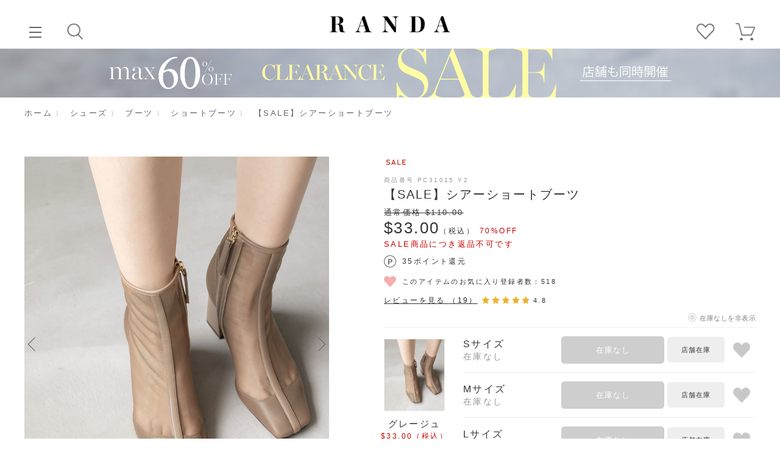

--- FILE ---
content_type: text/html; charset=utf-8
request_url: https://www.randa.jp/shop/g/g2002010000511/
body_size: 24952
content:
<!DOCTYPE html>
<html data-browse-mode="P" lang="ja" >
<head>
<meta charset="UTF-8">
<title>【SALE】シアーショートブーツRANDA公式サイト</title>
<link rel="canonical" href="https://www.randa.jp/shop/g/g2002010000597/">


<meta name="description" content="【SALE】シアーショートブーツ(Sサイズ　ブラック)RANDA公式サイトでは、レディースシューズ・アパレルを取り扱っております。常に今を意識した遊び心のあるのデザインと履き心地にこだわった高機能なシューズを豊富にご用意しております。">
<meta name="keywords" content="2002010000511,【SALE】シアーショートブーツ,Sサイズ,ブラック靴 通販,靴 ブランド,レディース 靴 通販,ランダ,randa,公式,３E,履き心地">

<meta name="wwwroot" content="" />
<meta name="rooturl" content="https://www.randa.jp" />
<meta name="viewport" content="width=device-width, user-scalable=no, initial-scale=1, maximum-scale=1">

<link rel="stylesheet" type="text/css" href="https://ajax.googleapis.com/ajax/libs/jqueryui/1.12.1/themes/ui-lightness/jquery-ui.min.css">
<link rel="stylesheet" type="text/css" href="https://maxcdn.bootstrapcdn.com/font-awesome/4.7.0/css/font-awesome.min.css">
<link rel="stylesheet" type="text/css" href="/css/sys/reset.css">
<link rel="stylesheet" type="text/css" href="/css/sys/base.css">
<link rel="stylesheet" type="text/css" href="/css/sys/base_form.css">
<link rel="stylesheet" type="text/css" href="/css/sys/base_misc.css">
<link rel="stylesheet" type="text/css" href="/css/sys/layout.css">
<link rel="stylesheet" type="text/css" href="/css/sys/block_common.css">
<link rel="stylesheet" type="text/css" href="/css/sys/block_customer.css">
<link rel="stylesheet" type="text/css" href="/css/sys/block_goods.css">
<link rel="stylesheet" type="text/css" href="/css/sys/block_order.css">
<link rel="stylesheet" type="text/css" href="/css/sys/block_misc.css">
<link rel="stylesheet" type="text/css" href="/css/sys/block_store.css">

<script src="https://ajax.googleapis.com/ajax/libs/jquery/1.11.1/jquery.min.js"></script>
<script src="/js/sys/tmpl.js"></script>
<script src="/js/sys/msg.js"></script>
<script src="/js/sys/sys.js"></script>


	
		<!-- Google Tag Manager -->
<script>(function(w,d,s,l,i){w[l]=w[l]||[];w[l].push({'gtm.start':
new Date().getTime(),event:'gtm.js'});var f=d.getElementsByTagName(s)[0],
j=d.createElement(s),dl=l!='dataLayer'?'&l='+l:'';j.async=true;j.src=
'https://www.googletagmanager.com/gtm.js?id='+i+dl;f.parentNode.insertBefore(j,f);
})(window,document,'script','dataLayer','GTM-W7KVKTX');</script>
<!-- End Google Tag Manager -->




<!-- Google tag (gtag.js)※台湾用230502 -->
<script async src="https://www.googletagmanager.com/gtag/js?id=AW-502563941"></script>
<script>
  window.dataLayer = window.dataLayer || [];
  function gtag(){dataLayer.push(arguments);}
  gtag('js', new Date());

  gtag('config', 'AW-502563941');
</script>



<!-- GoogleMCC_tag -->
<meta name="google-site-verification" content="nHBRSErZcxfdroPOXX97WM7T2rrcomtx90sXDNauERw" />
<!-- /GoogleMCC_tag -->
<!-- Criteo Loader File -->
<script type="text/javascript" src="//dynamic.criteo.com/js/ld/ld.js?a=22143" async="true"></script>
<!-- END Criteo Loader File -->

<link rel="stylesheet" type="text/css" href="/css/usr/base.css?d=20240418_01">
<link rel="stylesheet" type="text/css" href="/css/usr/layout.css?d=20220630_01">
<link rel="stylesheet" type="text/css" href="/css/usr/block.css?d=20220831_03">
<link rel="stylesheet" type="text/css" href="/css/usr/user.css">
<script src="/js/usr/tmpl.js"></script>
<script src="/js/usr/msg.js"></script>
<script src="/js/usr/recomend.js"></script>

<link rel="stylesheet" type="text/css" href="https://cdnjs.cloudflare.com/ajax/libs/slick-carousel/1.9.0/slick.min.css">
<script src="https://cdnjs.cloudflare.com/ajax/libs/slick-carousel/1.9.0/slick.min.js"></script>


<link rel="SHORTCUT ICON" href="/favicon.ico">
	

<script src="/js/usr/goods.js"></script>
<!-- etm meta -->
<meta property="etm:device" content="desktop" />
<meta property="etm:page_type" content="goods" />
<meta property="etm:cart_item" content="[]" />
<meta property="etm:attr" content="" />
<meta property="etm:goods_detail" content="{&quot;goods&quot;:&quot;2002010000511&quot;,&quot;category&quot;:&quot;10204&quot;,&quot;name&quot;:&quot;【SALE】シアーショートブーツ&quot;,&quot;variation_name1&quot;:&quot;Sサイズ&quot;,&quot;variation_name2&quot;:&quot;ブラック&quot;,&quot;item_code&quot;:&quot;2&quot;,&quot;backorder_fg&quot;:&quot;0&quot;,&quot;s_dt&quot;:&quot;2023/11/11 0:00:00&quot;,&quot;f_dt&quot;:&quot;&quot;,&quot;release_dt&quot;:&quot;2023/11/11 0:00:00&quot;,&quot;regular&quot;:&quot;&quot;,&quot;set_fg&quot;:&quot;0&quot;,&quot;stock_status&quot;:&quot;0&quot;,&quot;price&quot;:&quot;3894&quot;,&quot;sale_fg&quot;:&quot;true&quot;,&quot;brand&quot;:&quot;RANDA&quot;,&quot;brand_name&quot;:&quot;RANDA&quot;,&quot;category_name&quot;:&quot;ショートブーツ&quot;,&quot;category_code1&quot;:&quot;1&quot;,&quot;category_name1&quot;:&quot;シューズ&quot;,&quot;category_code2&quot;:&quot;102&quot;,&quot;category_name2&quot;:&quot;ブーツ&quot;,&quot;category_code3&quot;:&quot;10204&quot;,&quot;category_name3&quot;:&quot;ショートブーツ&quot;,&quot;category_code4&quot;:&quot;10204&quot;,&quot;category_name4&quot;:&quot;ショートブーツ&quot;}" />
<meta property="etm:goods_keyword" content="[{&quot;goods&quot;:&quot;2002010000511&quot;,&quot;stock&quot;:&quot;70%OFF&quot;},{&quot;goods&quot;:&quot;2002010000511&quot;,&quot;stock&quot;:&quot;PC31015&quot;},{&quot;goods&quot;:&quot;2002010000511&quot;,&quot;stock&quot;:&quot;シアーブーツ&quot;}]" />
<meta property="etm:goods_event" content="[{&quot;event&quot;:&quot;92&quot;,&quot;name&quot;:&quot;クーポソ用&quot;,&quot;goods&quot;:&quot;2002010000511&quot;},{&quot;event&quot;:&quot;coupon&quot;,&quot;name&quot;:&quot;新規登録用&quot;,&quot;goods&quot;:&quot;2002010000511&quot;}]" />
<meta property="etm:goods_genre" content="[{&quot;genre&quot;:&quot;500030&quot;,&quot;name&quot;:&quot;ブラック&quot;,&quot;goods&quot;:&quot;2002010000511&quot;},{&quot;genre&quot;:&quot;700040&quot;,&quot;name&quot;:&quot;22.0cm&quot;,&quot;goods&quot;:&quot;2002010000511&quot;},{&quot;genre&quot;:&quot;700050&quot;,&quot;name&quot;:&quot;22.5cm&quot;,&quot;goods&quot;:&quot;2002010000511&quot;},{&quot;genre&quot;:&quot;700140&quot;,&quot;name&quot;:&quot;S(22.0cm～22.5cm)&quot;,&quot;goods&quot;:&quot;2002010000511&quot;}]" />

<script src="/js/sys/goods_ajax_cart.js"></script>

	

<script src="/js/sys/goods_ajax_quickview.js"></script>
<meta property="ecb:GATrackingCode" content="UA-5488017-1">
<!-- Global site tag (gtag.js) - Google Analytics -->
<script async src="https://www.googletagmanager.com/gtag/js?id=UA-5488017-1"></script>
<script>
  window.dataLayer = window.dataLayer || [];
  function gtag(){dataLayer.push(arguments);}

  gtag('js', new Date());

  gtag('config', 'UA-5488017-1', {
  
    'custom_map': {
      'dimension1': 'guid',
      'dimension2': 'clientId',
      'dimension3': 'hit_timestamp',
      'dimension4': 'sessionId'
    },
  'guid': '00000000-0000-0000-0000-000000000000',
  'hit_timestamp': new Date().getTime(),
  'sessionId': ''
  });



</script>

<!-- Global site tag (gtag.js) - Google Analytics -->
<script async src="https://www.googletagmanager.com/gtag/js?id=G-MMYVKQ8EX3"></script>
<script>
  const trackingcode = "G-MMYVKQ8EX3";
  window.dataLayer = window.dataLayer || [];
  function gtag(){dataLayer.push(arguments);}
  gtag('js', new Date());
  
    gtag('config', trackingcode, { '会員GUID': '00000000-0000-0000-0000-000000000000', 'クライアントID': '', user_id: null });
  
</script>




</head>
<body class="page-goods" 

		

>



<div class="wrapper">
	
		
		
		
			
					<script>
(function() {
  var s = document.createElement('script');
  s.type = 'text/javascript';
  s.async = true;
  s.src = '//gepi.global-e.com/includes/js/10001395';
  document.getElementsByTagName('head')[0].appendChild(s);
})();
</script>

<link id="GEPIStyles" rel="stylesheet" href="//gepi.global-e.com/includes/css/10001395">

<!-- 上部ヘッダ -->
<header id="header" class="pane-header">
  <a href="/shop/" class="header--logo"><img src="/img/usr/common/sitelogo.png" alt="RANDA"></a>
  <div class="header--left-nav">
    <div class="header-btn header-btn__menu only__pc">
      <a href="javascript:void(0)"><span class="header-btn__menu-line"></span><span>メニュー</span></a>
    </div>
    <div class="header-btn header-btn__mypage only__sp">
      <a href="/shop/customer/menu.aspx"><span>ログイン</span></a>
    </div>
    <div class="header-btn header-btn__search js-search-modal--btn">
      <a href="javascript:void(0)"><span>検索</span></a>
    </div>
  </div>
  <div class="header--right-nav">
    <div class="header-btn header-btn__bookmark only__pc">
      <a href="/shop/customer/bookmark.aspx"><span>お気に入り</span></a>
    </div>
    <div class="header-btn header-btn__cart">
      <a href="/shop/cart/cart.aspx"><span class="block-headernav--cart-count js-cart-count"></span><span class="header--cart-icon">カート</span></a>
    </div>
  </div>
<!-- 越境関連（ログイン前）ここから -->
<div id="crossborder-wrap">
	<div data-stt-ignore id="GlobaleFreeShippingBannerContainer"></div>
	<!-- Global-e -->
	<span data-ge-shippingswitcher-flag></span>
</div>
<!-- 越境関連ここまで -->
</header>
<!-- / 上部ヘッダ -->
<!-- 下部ヘッダ（SP） -->
<div id="bottom-header" class=" only__sp">
  <ul>
    <li class="header-btn header-btn__cart">
      <a href="/shop/cart/cart.aspx"><span class="block-headernav--cart-count js-cart-count"></span><span class="header--cart-icon">カート</span></a>
    </li>
    <li class="header-btn header-btn__ranking"><a href="/shop/e/eranking/"><span>ランキング</span></a></li>
    <li class="header-btn header-btn__search js-search-modal--btn"><a href="javascript:void(0)"><span>検索</span></a></li>
    <li class="header-btn header-btn__bookmark"><a href="/shop/customer/bookmark.aspx"><span>お気に入り</span></a></li>
    <li class="header-btn header-btn__menu"><a href="javascript:void(0)"><span class="header-btn__menu-line"></span><span>メニュー</span></a></li>
  </ul>
</div>
<!-- /下部ヘッダ（SP） -->


<!-- gnav item -->
  <ul class="side--head-item side--head-item--top">
    <li class="side--head-item--entry"><a href="/shop/customer/entry.aspx">新規会員登録</a></li>
    <li class="side--head-item--login"><a href="/shop/customer/menu.aspx">ログイン</a></li>
  </ul>
  <ul class="side--head-item side--head-item--bottom">
    <li class="side--head-item--bookmark"><a href="/shop/customer/bookmark.aspx">お気に入り</a></li>
    <li class="side--head-item--shoplist"><a href="/blog/storelist/">ショップリスト</a></li>
  </ul>
<!-- /gnav item -->

<div class="header--search-detail">
  <div class="header--search-body">
    <div class="header--search-body-basic">
      <div class="header--search--search-wrap">
        <form name="frmSearch" method="get" action="/shop/goods/search.aspx" id="js_form">
          <div class="header--search--search">
            <input type="hidden" name="search" value="x">
            <input class="block-global-search--keyword js-suggest-search" type="text" value="" tabindex="1" id="js_searchbox" placeholder="キーワードを入力" title="キーワードを入力" name="keyword" data-suggest-submit="on" autocomplete="off">
            <button class="block-global-search--submit btn btn-default" type="submit" tabindex="1" name="search" value="search" id="js_submit" ><span>検索</span></button>
<div class="header--search--back">back</div>
<div class="header--search--form-reset"><span>reset</span></div>
          </div>
        </form>
      </div>
      <ul class="header--search--list">
        <li class="header--search--list__category"><a href="javascript:void(0)">カテゴリから探す</a></li>
        <li class="header--search--list__ranking"><a href="javascript:void(0)">ランキングから探す</a></li>
        <li><a href="https://www.randa.jp/shop/pages/discovery.aspx">スタイリングを見る</a></li>

      </ul>
      <ul class="header--search--list__ranking-body">
        <li><a href="/shop/e/eranking">全てのランキング</a></li>
        <li><a href="/shop/e/eas-rank/">すべてのシューズ</a>
			<ul>
				<li><a href="/shop/e/epm-rank/">パンプス/ミュール</a></li>
				<li><a href="/shop/e/ebo-rank/">ブーツ</a></li>
				<li><a href="/shop/e/esh-rank/">ローファー</a></li>
				<li><a href="/shop/e/esn-rank/">スニーカー</a></li>
				<li><a href="/shop/e/esa-rank/">サンダル</a></li>
				<li><a href="/shop/e/era-rank/">レインシューズ/ブーツ</a></li>
			</ul>
		</li>
        <li><a href="/shop/e/eap-rank/">すべてのアパレル</a>
			<ul>
				<li><a href="/shop/e/eon-rank/">ワンピース</a></li>
				<li><a href="/shop/e/eto-rank/">トップス</a></li>
				<li><a href="/shop/e/esk-rank/">スカート</a></li>
				<li><a href="/shop/e/epa-rank/">パンツ</a></li>
				<li><a href="/shop/e/eau-rank/">アウター</a></li>
			</ul>
		</li>
        <li><a href="/shop/e/ebag-rank/">バッグ</a></li>
        <li><a href="/shop/e/ewlt-rank/">財布・カードケース</a></li>
        <li><a href="/shop/e/eacc-rank/">アクセサリー</a></li>

      </ul><!-- .header--search--list__ranking-body -->
    </div>
  </div>
</div>


<script src="/js/usr/gnav.js?ver=1.2" defer></script>

<!-- サジェスト -->
<script src="//randa-f-s.snva.jp/?action=template&name=suggest_v3_tags&out=html_append"></script>

					
						<!-- global-navigation START -->

<!-- googleフォント -->
<link rel="preconnect" href="https://fonts.googleapis.com">
<link rel="preconnect" href="https://fonts.gstatic.com" crossorigin>
<link href="https://fonts.googleapis.com/css2?family=Shippori+Mincho:wght@500;600&display=swap" rel="stylesheet">

<!-- JB作成CSS -->
<link rel="stylesheet" type="text/css" href="/css/usr/jb_common.css?d=250904_01">

<div class="head--caption">
<!-- ヘッダーバナー設置エリア ここから ////////////////////////////////////////////////// -->
<!--クリアランス 背景色(PC) 

※越境無しの場合 only__pc2＆後ろにdata-ge-hide付ける	-->
<div class="only__pc" ><div id="banner" class="bnr_header_pc"><a href="https://www.randa.jp/shop/pages/clearance.aspx" style="display:block;text-align:center;background:url(https://www.randa.jp/img/sale/25aw/0108clearance/0108clearance-b-pc-haikei.jpg) center top / cover no-repeat;"><img src="https://www.randa.jp/img/sale/25aw/0108clearance/0108clearance-b-pc.png" border="0" /></a></div></div> 
		
<!-- クリアランス　背景色(SP) 
※越境無しの場合 only__sp2＆後ろにdata-ge-hide付ける-->	
<div class="only__sp"><div id="banner" class="bnr_header_sp"><a href="https://www.randa.jp/shop/pages/clearance.aspx" style="display:block;text-align:center;background:url(https://www.randa.jp/img/sale/25aw/0108clearance/0108clearance-b-pc-haikei.jpg) center top / cover no-repeat;"><img src="https://www.randa.jp/img/sale/25aw/0108clearance/0108clearance-b-sp.jpg" border="0" /></a></div></div> 
	
	
	
<!--本SALE 背景色(PC) 

※越境無しの場合 only__pc2＆後ろにdata-ge-hide付ける	-->
<!--<div class="only__pc" ><div id="banner" class="bnr_header_pc"><a href="https://www.randa.jp/shop/pages/sale.aspx" style="display:block;text-align:center;background:url(https://www.randa.jp/img/sale/25aw/1225sale/1225sale-b-pc-haikei.jpg) center top / cover no-repeat;"><img src="https://www.randa.jp/img/sale/25aw/1225sale/1225sale-b-pc.png" border="0" /></a></div></div>--> 
		
<!-- 本SALE　背景色(SP) 
※越境無しの場合 only__sp2＆後ろにdata-ge-hide付ける-->	
<!--<div class="only__sp"><div id="banner" class="bnr_header_sp"><a href="https://www.randa.jp/shop/pages/sale.aspx" style="display:block;text-align:center;background:url(https://www.randa.jp/img/sale/25aw/1225sale/1225sale-b-pc-haikei.jpg) center top / cover no-repeat;"><img src="https://www.randa.jp/img/sale/25aw/1225sale/1225sale-b-sp.jpg" border="0" /></a></div></div>--> 
	
	
<!-- 新規会員登録　背景色(SP) 
※越境無しの場合 only__sp2＆data-ge-hide付ける	-->
  <!--<div class="only__sp2" data-ge-hide><div id="banner" class="bnr_header_sp"><a href="https://www.randa.jp/shop/pages/trend94.aspx" style="display:block;text-align:center;background:url(https://www.randa.jp/img/main/2025/1212newmember-b-pc-haikei.jpg) center top / cover no-repeat;"><img src="https://www.randa.jp/img/main/2025/1212newmember-b-sp.jpg" border="0" /></a></div></div>--> 

<!--新規会員登録 背景色(PC)  
※越境無しの場合 only__pc2＆後ろにdata-ge-hide付ける-->
<!--<div class="only__pc2" data-ge-hide><div id="banner" class="bnr_header_pc"><a href="https://www.randa.jp/shop/pages/trend94.aspx" style="display:block;text-align:center;background:url(https://www.randa.jp/img/main/2025/1212newmember-b-pc-haikei.jpg) center top / cover no-repeat;"><img src="https://www.randa.jp/img/main/2025/1212newmember-b-pc.png" border="0" /></a></div></div>--> 
	
<!-- ノベルティ　背景色(SP) 
※越境無しの場合 only__sp2＆data-ge-hide付ける	-->
<!--<div class="only__sp2" data-ge-hide><div id="banner" class="bnr_header_sp"><a href="https://www.randa.jp/shop/pages/novelty.aspx" style="display:block;text-align:center;background:url(https://www.randa.jp/img/main/2025/1025novelty-b-pc-bg.jpg) center top / cover no-repeat;"><img src="https://www.randa.jp/img/main/2025/1025novelty-b-sp.jpg" border="0" /></a></div></div>--> 

<!--ノベルティ 背景色(PC)  
※越境無しの場合 only__pc2＆後ろにdata-ge-hide付ける-->
<!--<div class="only__pc2" data-ge-hide><div id="banner" class="bnr_header_pc"><a href="https://www.randa.jp/shop/pages/novelty.aspx" style="display:block;text-align:center;background:url(https://www.randa.jp/img/main/2025/1025novelty-b-pc-bg.jpg) center top / cover no-repeat;"><img src="https://www.randa.jp/img/main/2025/1025novelty-b-pc.png" border="0" /></a></div></div>--> 		
	
<!--オータムフェア 背景色(PC) 
※越境無しの場合 only__pc2＆後ろにdata-ge-hide付ける	-->
<!--<div class="only__pc" ><div id="banner" class="bnr_header_pc"><a href="https://www.randa.jp/shop/pages/autumn.aspx" style="display:block;text-align:center;background: #c0b0af;"><img src="https://www.randa.jp/img/main/2025/1009autumn-b-pc.jpg" border="0" /></a></div></div>--> 
	
	
<!-- オータムフェア　背景色(SP) 
※越境無しの場合 only__sp2＆後ろにdata-ge-hide付ける-->	
<!--<div class="only__sp"><div id="banner" class="bnr_header_sp"><a href="https://www.randa.jp/shop/pages/autumn.aspx" style="display:block;text-align:center;background: #c0b0af;"><img src="https://www.randa.jp/img/main/2025/1009autumn-b-sp.jpg" border="0" /></a></div></div>--> 
	
	
<!--2BUY10% 背景色(PC) 
※越境無しの場合 only__pc2＆後ろにdata-ge-hide付ける	-->
<!--<div class="only__pc" ><div id="banner" class="bnr_header_pc"><a href="https://www.randa.jp/shop/pages/2buy.aspx" style="display:block;text-align:center;background:url(https://www.randa.jp/img/sale/25ss/08082buy/0808_2buy-b-pc-haikei.jpg) center top / cover no-repeat;"><img src="https://www.randa.jp/img/sale/25ss/08082buy/0808_2buy-b-pc.png" border="0" /></a></div></div>--> 
	
	
<!-- 2BUY10%　背景色(SP) 
※越境無しの場合 only__sp2＆後ろにdata-ge-hide付ける-->	
<!--<div class="only__sp"><div id="banner" class="bnr_header_sp"><a href="https://www.randa.jp/shop/pages/2buy.aspx" style="display:block;text-align:center;background:url(https://www.randa.jp/img/sale/25ss/08082buy/0808_2buy-b-pc-haikei.jpg) center top / cover no-repeat;"><img src="https://www.randa.jp/img/sale/25ss/08082buy/0808_2buy-b-sp.jpg" border="0" /></a></div></div>--> 	

	
	
<!--ファイナル 背景色(PC) 
※越境無しの場合 only__pc2＆後ろにdata-ge-hide付ける	-->
<!--<div class="only__pc" ><div id="banner" class="bnr_header_pc"><a href="https://www.randa.jp/shop/pages/final.aspx" style="display:block;text-align:center;background:url(https://www.randa.jp/img/sale/25ss/0725final/0725sale-haikei.jpg) center top / cover no-repeat;"><img src="https://www.randa.jp/img/sale/25ss/0725final/0725sale-b-pc.png" border="0" /></a></div></div>--> 
	
	
<!-- ファイナル　背景色(SP) 
※越境無しの場合 only__sp2＆後ろにdata-ge-hide付ける-->	
<!--<div class="only__sp"><div id="banner" class="bnr_header_sp"><a href="https://www.randa.jp/shop/pages/final.aspx" style="display:block;text-align:center;background:url(https://www.randa.jp/img/sale/25ss/0725final/0725sale-haikei.jpg) center top / cover no-repeat;"><img src="https://www.randa.jp/img/sale/25ss/0725final/0725sale-b-sp.jpg" border="0" /></a></div></div>--> 		
	
<!--クリアランス 背景色(PC) 
※越境無しの場合 only__pc2＆後ろにdata-ge-hide付ける	-->
<!--<div class="only__pc" ><div id="banner" class="bnr_header_pc"><a href="https://www.randa.jp/shop/pages/clearance.aspx" style="display:block;text-align:center;background:url(https://www.randa.jp/img/main/2025/0710sale-haikei.jpg) center top / cover no-repeat;"><img src="https://www.randa.jp/img/main/2025/0710sale-b-pc-2.png" border="0" /></a></div></div>--> 
	
	
<!-- クリアランス　背景色(SP) 
※越境無しの場合 only__sp2＆後ろにdata-ge-hide付ける-->	
<!--<div class="only__sp"><div id="banner" class="bnr_header_sp"><a href="https://www.randa.jp/shop/pages/clearance.aspx" style="display:block;text-align:center;background:url(https://www.randa.jp/img/main/2025/0710sale-haikei.jpg) center top / cover no-repeat;"><img src="https://www.randa.jp/img/main/2025/0710sale-b-sp.jpg" border="0" /></a></div></div> -->
	
		
		
	

	
<!--アーリーサマー 背景色(PC) 
※越境無しの場合 only__pc2＆後ろにdata-ge-hide付ける	-->
<!--<div class="only__pc" ><div id="banner" class="bnr_header_pc"><a href="https://www.randa.jp/shop/pages/early.aspx" style="display:block;text-align:center;background: #95b3ce;"><img src="https://www.randa.jp/img/main/2025/0522earlysummer-b-pc.jpg" border="0" /></a></div></div>--> 
	
	
<!-- アーリーサマー　背景色(SP) 
※越境無しの場合 only__sp2＆後ろにdata-ge-hide付ける-->	
<!--<div class="only__sp"><div id="banner" class="bnr_header_sp"><a href="https://www.randa.jp/shop/pages/early.aspx" style="display:block;text-align:center;background: #95b3ce;"><img src="https://www.randa.jp/img/main/2025/0522earlysummer-b-sp.jpg" border="0" /></a></div></div>--> 
			

	
<!--スプリングフェア 背景色(PC) 
※越境無しの場合 only__pc2＆後ろにdata-ge-hide付ける	-->
<!--<div class="only__pc" ><div id="banner" class="bnr_header_pc"><a href="https://www.randa.jp/shop/pages/spring.aspx" style="display:block;text-align:center;background: #f6ecf0;"><img src="https://www.randa.jp/img/main/2025/0417springfair-b-pc.jpg" border="0" /></a></div></div> -->
	
	
<!-- スプリングフェア　背景色(SP) 
※越境無しの場合 only__sp2＆後ろにdata-ge-hide付ける-->	
<!--<div class="only__sp"><div id="banner" class="bnr_header_sp"><a href="https://www.randa.jp/shop/pages/spring.aspx" style="display:block;text-align:center;background: #f6ecf0;"><img src="https://www.randa.jp/img/main/2025/0417springfair-b-sp.jpg" border="0" /></a></div></div>--> 
		

	
<!-- ひなまつり　背景色(SP) 
※越境無しの場合 only__sp2＆data-ge-hide付ける	-->
<!--<div class="only__sp2" data-ge-hide><div id="banner" class="bnr_header_sp"><a href="https://www.randa.jp/shop/pages/hinamatsuri.aspx" style="display:block;text-align:center;background:url(https://www.randa.jp/img/main/2025/0303hinamatsuri-b-pc-haikei.jpg) center top / auto 100% repeat;"><img src="https://www.randa.jp/img/main/2025/0303hinamatsuri-b-pc.jpg" border="0" /></a></div></div> -->

<!--ひなまつり 背景色(PC)  
※越境無しの場合 only__pc2＆後ろにdata-ge-hide付ける-->
<!--<div class="only__pc2" data-ge-hide><div id="banner" class="bnr_header_pc"><a href="https://www.randa.jp/shop/pages/hinamatsuri.aspx" style="display:block;text-align:center;background:url(https://www.randa.jp/img/main/2025/0303hinamatsuri-b-pc-haikei.jpg) center top / auto 100% repeat;"><img src="https://www.randa.jp/img/main/2025/0303hinamatsuri-b-sp.jpg" border="0" /></a></div></div> 	-->	
	
		
	
<!-- ミキミニ　背景色(SP) 
※越境無しの場合 only__sp2＆data-ge-hide付ける	-->
<!--<div class="only__sp2" data-ge-hide><div id="banner" class="bnr_header_sp"><a href="https://www.randa.jp/shop/pages/mickeyminnie.aspx" style="display:block;text-align:center;background:#cda79e;"><img src="https://www.randa.jp/img/main/2025/0207disney-b-sp-bold.jpg" border="0" /></a></div></div> -->

<!--ミキミニ 背景色(PC)  
※越境無しの場合 only__pc2＆後ろにdata-ge-hide付ける-->
<!--<div class="only__pc2" data-ge-hide><div id="banner" class="bnr_header_pc"><a href="https://www.randa.jp/shop/pages/mickeyminnie.aspx" style="display:block;text-align:center;background: #cda79e;"><img src="https://www.randa.jp/img/main/2025/0207disney-b-pc-bold.jpg" border="0" /></a></div></div> 	-->
	

	
	
<!-- 新規登録キャンペーン用セット 240618 ここから ////////////////////////////////////////////////// -->

<!-- 設置場所：グローバルナビゲーション -->
<!--<style>
.bnr_header_sp,
.bnr_header_pc {
	display: none;
}
</style>-->




<!-- 新規キャンペーン 背景色(SP) 
※越境無しの場合 only__sp2＆後ろにdata-ge-hide付ける-->	
<!--<div class="only__sp2" data-ge-hide><div id="banner" class="bnr_header_sp"><a href="https://www.randa.jp/shop/pages/trend94.aspx" style="display:block;text-align:center;"><img src="https://www.randa.jp/img/main/2024/0614newmenbers-b-sp.jpg" border="0" /></a></div></div>  
	-->
<!-- 新規キャンペーン 背景色(PC) 
※越境無しの場合 only__pc2＆後ろにdata-ge-hide付ける	-->
<!-- <div class="only__pc2" data-ge-hide><div id="banner" class="bnr_header_pc"><a href="https://www.randa.jp/shop/pages/trend94.aspx" style="display:block;text-align:center;background:url(https://www.randa.jp/img/main/2024/0614newmember-b-pc-haikei.jpg) center top / auto 100% repeat;"><img src="https://www.randa.jp/img/main/2024/0614newmenbers-b-pc.jpg" border="0" /></a></div></div>  --> 

<!-- 期間内かつログイン前のみバナー表示 -->
<!--<script>
jQuery(function(){

	 ★表示期間指定（複数設定可能。書式は2021/6/17 16:00:00）
	const period = [
		{ start: '2024/6/13 21:00:00', end: '2024/6/21 9:59:59' },
	]

	 期間内か判定
	let result = 0;
	period.forEach(function(period) {

		let nowTime = new Date(); 
		 現在の日付

		if (nowTime >= new Date(period.start) && new Date(period.end) >= nowTime) {
			result = 1;
		}

	})

	 期間内の処理
	---------------------------------------- 
	if (result == 1) { 
		期間内にするときは「1」

		 ヘッダーバナー表示
		---------------------------------------- 
		if(jQuery('.side--head-item--login').length){ 
			ログインボタンの有無

			 ログイン後の処理
			---------------------------------------- 
			 バナー表示
			jQuery('.bnr_header_pc, .bnr_header_sp').show();
		}
		
	}
});
</script>-->
<!-- 新規登録キャンペーン用セット 240618 ここまで ////////////////////////////////////////////////// -->
	

	

	
<!-- ヘッダーバナー設置エリア ここまで ////////////////////////////////////////////////// -->
</div>



<!-- ハンバーガー -->

<div id="gloval-nav">
  <div id="gloval-nav--body">
    <div class="gnav--head"></div>

<nav class="gnav--list">
<div class="nav-title">カテゴリ</div>
  <ul class="gnav--all">
    <li><a href="https://www.randa.jp/shop/e/enewitem/">新着商品</a></li>
	<li><a href="https://www.randa.jp/shop/e/eranking/">ランキング</a></li>
    <li><a href="https://www.randa.jp/shop/e/epreorder/">先行予約アイテム</a></li>
    <li><a href="https://www.randa.jp/shop/goods/search.aspx?search=x">すべてのアイテム</a></li>
  </ul>
<ul id="gnav-category">
	<li><a href="https://www.randa.jp/shop/c/c01/">シューズ</a>
		<ul>
			<li><a href="https://www.randa.jp/shop/c/c01/">すべてのシューズ</a></li>
			
			<li><a href="https://www.randa.jp/shop/c/c0102/">ブーツ</a>
			<ul>
				<li><a href="https://www.randa.jp/shop/c/c0102/">すべてのブーツ</a></li>
				<li><a href="https://www.randa.jp/shop/c/c010204/">ショートブーツ</a></li>
				<li><a href="https://www.randa.jp/shop/c/c010201/">ロングブーツ</a></li>
				<li><a href="https://www.randa.jp/shop/c/c010203/">ニーハイブーツ</a></li>
			</ul>
			</li>
            		
			<li><a href="https://www.randa.jp/shop/c/c0101/">パンプス/ミュール</a>
			<ul>
				<li><a href="https://www.randa.jp/shop/c/c0101/">すべてのパンプス/ミュール</a></li>
				<li><a href="https://www.randa.jp/shop/c/c010101/">パンプス</a></li>
				<li><a href="https://www.randa.jp/shop/c/c010105/">ミュールパンプス</a></li>
				<li><a href="https://www.randa.jp/shop/c/c010107/">フラットパンプス</a></li>
				<li><a href="https://www.randa.jp/shop/c/c010102/">バックストラップ/オープンパンプス</a></li>
			</ul>
			</li>
			
			<li><a href="https://www.randa.jp/shop/c/c0105/">スニーカー</a></li>	
			
			<li><a href="https://www.randa.jp/shop/c/c0104/">ローファー</a></li>
		
            <li><a href="https://www.randa.jp/shop/c/c0103/">サンダル</a>
			<ul>
				<li><a href="https://www.randa.jp/shop/c/c0103/">すべてのサンダル</a></li>
				<li><a href="https://www.randa.jp/shop/c/c010303/">ストラップサンダル</a></li>
				<li><a href="https://www.randa.jp/shop/c/c010306/">ミュールサンダル</a></li>
				<li><a href="https://www.randa.jp/shop/c/c010304/">フラットサンダル</a></li>
				<li><a href="https://www.randa.jp/shop/c/c010307/">スポーツサンダル</a></li>
			</ul>
			</li>

			<li><a href="https://www.randa.jp/shop/c/c0106/">レインシューズ/ブーツ</a></li>
		</ul>
	</li>
	<li><a href="https://www.randa.jp/shop/c/c03/">バッグ</a>
            <ul>
			<li><a href="https://www.randa.jp/shop/c/c03/">すべてのバッグ</a></li>
			<li><a href="https://www.randa.jp/shop/c/c0301/">ショルダーバッグ</a></li>
			<li><a href="https://www.randa.jp/shop/c/c0302/">ハンドバッグ</a></li>
			<li><a href="https://www.randa.jp/shop/c/c0303">トートバッグ</a></li>
		</ul>
    </li>
	<li><a href="https://www.randa.jp/shop/c/c04/">財布・カードケース</a></li>

	<li><a href="https://www.randa.jp/shop/c/c02/">アパレル</a>
		<ul>
			<li><a href="https://www.randa.jp/shop/c/c02/">すべてのアパレル</a></li>
			<li><a href="https://www.randa.jp/shop/c/c0203/">ワンピース</a></li>
			<li><a href="https://www.randa.jp/shop/c/c0201/">トップス</a>
			<ul>
				<li><a href="https://www.randa.jp/shop/c/c0201/">すべてのトップス</a></li>
				<li><a href="https://www.randa.jp/shop/c/c020101/">カットソー・Ｔシャツ</a></li>
				<li><a href="https://www.randa.jp/shop/c/c020104/">ニット</a></li>
				<li><a href="https://www.randa.jp/shop/c/c020102/">シャツ・ブラウス</a></li>
			</ul>
			</li>
			<li><a href="https://www.randa.jp/shop/c/c0207/">スカート</a>
			<ul>
				<li><a href="https://www.randa.jp/shop/c/c0207/">すべてのスカート</a></li>
				<li><a href="https://www.randa.jp/shop/c/c020701/">マキシ・ロングスカート</a></li>
				<li><a href="https://www.randa.jp/shop/c/c020702/">ミニ・ひざ丈スカート</a></li>
			</ul>
			</li>
			<li><a href="https://www.randa.jp/shop/c/c0208/">パンツ</a></li>
			<li><a href="https://www.randa.jp/shop/c/c0205/">アウター</a></li>
		</ul>
	</li>
	<li><a href="https://www.randa.jp/shop/c/c05/">アクセサリー</a>
		<ul>
			<li><a href="https://www.randa.jp/shop/c/c05/">すべてのアクセサリー</a></li>
			<li><a href="https://www.randa.jp/shop/c/c0502/">ピアス</a></li>
			<li><a href="https://www.randa.jp/shop/c/c0503/">イヤリング</a></li>
			<li><a href="https://www.randa.jp/shop/c/c0505/">シューズアクセサリー</a></li>
			<li><a href="https://www.randa.jp/shop/c/c0504/">ファッション雑貨</a></li>
		</ul>
	</li>
	<li><a href="https://www.randa.jp/shop/c/c09/">その他</a>
		<ul>
			<li><a href="https://www.randa.jp/shop/c/c0901/">シューズケア</a></li>
			<li><a href="https://www.randa.jp/shop/c/c0902/">ギフトバッグ</a></li>
		</ul>
	</li>
</ul><!-- #gnav-category -->
<div class="nav-title">コンテンツ</div>    
<ul>
	<li><a href="https://www.randa.jp/shop/topic/topicdetaillist.aspx?category=0">トピックス</a></li>
	<li><a href="https://www.randa.jp/shop/pages/staff_styling.aspx">スタッフスタイリング</a></li>
	<li><a href="https://www.randa.jp/blog/bloglist">ブログ</a></li>
	<li><a href="https://www.randa.jp/shop/shop/e/earticle/">アーティクル</a></li>
	<li><a href="https://www.randa.jp/shop/pages/airimatsui.aspx">カタログ</a>
		<ul>
			<li><a href="https://www.randa.jp/shop/pages/catalog25autumn.aspx">2025&nbsp;AUTUMN</a></li>
		</ul>
		<ul>
			<li><a href="https://www.randa.jp/shop/pages/catalog25winter.aspx">2025&nbsp;WINTER</a></li>
		</ul>
	</li>
	<li><a href="https://www.randa.jp/shop/pages/sustainable.aspx">サステナブル</a></li>
	<li><a href="https://www.randa.jp/shop/e/eranda">コンセプト</a></li>
</ul>
<div class="nav-title">サービス・ガイド</div>
<ul>
	<li><a href="https://www.randa.jp/shop/pages/care.aspx">お手入れ方法</a></li>
<!--	<li><a href="https://www.randa.jp/shop/pages/repair.aspx">靴のお修理</a></li>-->
	<li><a href="https://jb-recruit.jp/-/top/index.html">リクルート</a></li>
	<li><a href="https://www.randa.jp/shop/pages/guide.aspx#user-guide">ご利用ガイド</a></li>
	<li><a href="https://www.randa.jp/shop/pages/guide.aspx#faq">よくあるご質問</a></li>
	<li><a href="https://www.randa.jp/shop/pages/membersguide.aspx">会員サービス</a></li>
</ul>
</nav>

    <div class="gnav--sns">
      <ul>
        <li><a href="https://www.instagram.com/randa_pic/"><img src="/img/usr/common/footer_sns_insta.png" alt="Instagram"></a></li>
        <li><a href="https://page.line.me/662hpwiu?openQrModal=true" target="_blank" rel="nofollow"><img src="/img/usr/common/footer_sns_line.png" alt="LINE"></a></li>		  
		 <li><a href="https://twitter.com/randa_tweets" target="_blank" rel="nofollow"><img src="/img/usr/common/footer_sns_tw.png" alt="twitter"></a></li>
        <li><a href="https://www.facebook.com/RANDA.shoes" target="_blank" rel="nofollow"><img src="/img/usr/common/footer_sns_fb.png" alt="facebook"></a></li>
		<li><a href="https://www.randa.jp/shop/pages/mailmagazine.aspx" target="_blank" rel="nofollow"><img src="https://www.randa.jp/img/usr/common/footer_sns_mail.png" alt="Mail MAGAZINE"></a></li>
      </ul>
    </div>
  </div>
</div>

<!-- global-navigation END -->
					
			
		
	
	
<div class="pane-topic-path">
	<div class="container">
		<div class="block-topic-path">
	<ul class="block-topic-path--list" id="bread-crumb-list">
		<li class="block-topic-path--category-item block-topic-path--item__home" itemscope itemtype="http://data-vocabulary.org/Breadcrumb">
	<a href="https://www.randa.jp/shop/" itemprop="url">
		<span itemprop="title">ホーム</span>
	</a>
</li>
<li class="block-topic-path--category-item" itemscope itemtype="http://data-vocabulary.org/Breadcrumb" itemprop="child">
<a href="/shop/c/c01/" itemprop="url">
<span itemprop="title">シューズ</span>
</a>
</li>
<li class="block-topic-path--category-item" itemscope itemtype="http://data-vocabulary.org/Breadcrumb" itemprop="child">
<a href="/shop/c/c0102/" itemprop="url">
<span itemprop="title">ブーツ</span>
</a>
</li>
<li class="block-topic-path--category-item" itemscope itemtype="http://data-vocabulary.org/Breadcrumb" itemprop="child">
<a href="/shop/c/c010204/" itemprop="url">
<span itemprop="title">ショートブーツ</span>
</a>
</li>
<li class="block-topic-path--category-item block-topic-path--item__current" itemscope itemtype="http://data-vocabulary.org/Breadcrumb" itemprop="child">
<a href="/shop/g/g2002010000511/" itemprop="url">
<span itemprop="title">【SALE】シアーショートブーツ</span>
</a>
</li>

	</ul>

</div>
	</div>
</div>
<div class="pane-contents">
<div class="container">

<div class="pane-left-menu">



</div>

<main class="pane-main">
<script src="/js/usr/goods_ajax_bookmark.js"></script>
<div class="block-goods-detail container">
	<div class="pane-goods-header">

		<div class="block-goods-detail--promotion-freespace">
			
		</div>

		<input type="hidden" value="pc31015" id="hidden_variation_group">
		<input type="hidden" value="0" id="variation_design_type">
		<input type="hidden" value="2002010000511" id="hidden_goods">
		<input type="hidden" value="【SALE】シアーショートブーツ" id="hidden_goods_name">
		<input type="hidden" value="81c9f0d69d8bc6ee8b227f0aa5327d8f36b51cebbbbb0dd6f9afc82144ecffc9" id="js_crsirefo_hidden">
	</div>

	<div class="pane-goods-left-side">

	<div class="goods-detail--gellery-wrap" id="gallery">
		<div class="goods-detail--gellery-body-out">
			
			<div class="goods-detail--gellery-body">
			
			
			
<div class="block-src-L goods-detail--gellery-item">
	<a href="/img/goods/L/pc31015_cr3.jpg" name="グレージュ" title="グレージュ">
		<figure><img src="/img/goods/L/pc31015_cr3.jpg" alt="グレージュ" ></figure>
	</a>
	<div class="goods-detail--gellery-item--comment"></div>
	<div class="goods-detail--gellery-item--comment">グレージュ</div>
</div>


			
			
<div class="block-src-L goods-detail--gellery-item">
	<a href="/img/goods/L/pc31015_cr1.jpg" name="アイボリー" title="アイボリー">
		<figure><img src="/img/goods/L/pc31015_cr1.jpg" alt="アイボリー" ></figure>
	</a>
	<div class="goods-detail--gellery-item--comment"></div>
	<div class="goods-detail--gellery-item--comment">アイボリー</div>
</div>


			
			
<div class="block-src-L goods-detail--gellery-item">
	<a href="/img/goods/L/pc31015_cr2.jpg" name="ブラック" title="ブラック">
		<figure><img src="/img/goods/L/pc31015_cr2.jpg" alt="ブラック" ></figure>
	</a>
	<div class="goods-detail--gellery-item--comment"></div>
	<div class="goods-detail--gellery-item--comment">ブラック</div>
</div>


			
			
<div class="block-src-1 goods-detail--gellery-item">
	<a href="/img/goods/1/pc31015_a1.jpg" name="グレージュ" title="アイボリー">
		<figure><img src="/img/goods/1/pc31015_a1.jpg" alt="グレージュ" ></figure>
	</a>
	<div class="goods-detail--gellery-item--comment"></div>
	<div class="goods-detail--gellery-item--comment">アイボリー</div>
</div>


			
			
<div class="block-src-2 goods-detail--gellery-item">
	<a href="/img/goods/2/pc31015_a1.jpg" name="グレージュ" title="アイボリー">
		<figure><img src="/img/goods/2/pc31015_a1.jpg" alt="グレージュ" ></figure>
	</a>
	<div class="goods-detail--gellery-item--comment"></div>
	<div class="goods-detail--gellery-item--comment">アイボリー</div>
</div>


			
			
<div class="block-src-3 goods-detail--gellery-item">
	<a href="/img/goods/3/pc31015_a1.jpg" name="グレージュ" title="アイボリー">
		<figure><img src="/img/goods/3/pc31015_a1.jpg" alt="グレージュ" ></figure>
	</a>
	<div class="goods-detail--gellery-item--comment"></div>
	<div class="goods-detail--gellery-item--comment">アイボリー</div>
</div>


			
			
<div class="block-src-4 goods-detail--gellery-item">
	<a href="/img/goods/4/pc31015_a1.jpg" name="グレージュ" title="アイボリー">
		<figure><img src="/img/goods/4/pc31015_a1.jpg" alt="グレージュ" ></figure>
	</a>
	<div class="goods-detail--gellery-item--comment"></div>
	<div class="goods-detail--gellery-item--comment">アイボリー</div>
</div>


			
			
<div class="block-src-5 goods-detail--gellery-item">
	<a href="/img/goods/5/pc31015_a1.jpg" name="グレージュ" title="アイボリー">
		<figure><img src="/img/goods/5/pc31015_a1.jpg" alt="グレージュ" ></figure>
	</a>
	<div class="goods-detail--gellery-item--comment"></div>
	<div class="goods-detail--gellery-item--comment">アイボリー</div>
</div>


			
			
<div class="block-src-6 goods-detail--gellery-item">
	<a href="/img/goods/6/pc31015_a1.jpg" name="グレージュ" title="アイボリー">
		<figure><img src="/img/goods/6/pc31015_a1.jpg" alt="グレージュ" ></figure>
	</a>
	<div class="goods-detail--gellery-item--comment"></div>
	<div class="goods-detail--gellery-item--comment">アイボリー</div>
</div>


			
			
<div class="block-src-7 goods-detail--gellery-item">
	<a href="/img/goods/7/pc31015_a1.jpg" name="グレージュ" title="ブラック">
		<figure><img src="/img/goods/7/pc31015_a1.jpg" alt="グレージュ" ></figure>
	</a>
	<div class="goods-detail--gellery-item--comment"></div>
	<div class="goods-detail--gellery-item--comment">ブラック</div>
</div>


			
			
<div class="block-src-8 goods-detail--gellery-item">
	<a href="/img/goods/8/pc31015_a1.jpg" name="グレージュ" title="ブラック">
		<figure><img src="/img/goods/8/pc31015_a1.jpg" alt="グレージュ" ></figure>
	</a>
	<div class="goods-detail--gellery-item--comment"></div>
	<div class="goods-detail--gellery-item--comment">ブラック</div>
</div>


			
			
<div class="block-src-9 goods-detail--gellery-item">
	<a href="/img/goods/9/pc31015_a1.jpg" name="グレージュ" title="ブラック">
		<figure><img src="/img/goods/9/pc31015_a1.jpg" alt="グレージュ" ></figure>
	</a>
	<div class="goods-detail--gellery-item--comment"></div>
	<div class="goods-detail--gellery-item--comment">ブラック</div>
</div>


			
			
<div class="block-src-1 goods-detail--gellery-item">
	<a href="/img/goods/1/pc31015_a2.jpg" name="グレージュ" title="ブラック">
		<figure><img src="/img/goods/1/pc31015_a2.jpg" alt="グレージュ" ></figure>
	</a>
	<div class="goods-detail--gellery-item--comment"></div>
	<div class="goods-detail--gellery-item--comment">ブラック</div>
</div>


			
			
<div class="block-src-2 goods-detail--gellery-item">
	<a href="/img/goods/2/pc31015_a2.jpg" name="グレージュ" title="ブラック">
		<figure><img src="/img/goods/2/pc31015_a2.jpg" alt="グレージュ" ></figure>
	</a>
	<div class="goods-detail--gellery-item--comment"></div>
	<div class="goods-detail--gellery-item--comment">ブラック</div>
</div>


			
			
<div class="block-src-3 goods-detail--gellery-item">
	<a href="/img/goods/3/pc31015_a2.jpg" name="グレージュ" title="ブラック">
		<figure><img src="/img/goods/3/pc31015_a2.jpg" alt="グレージュ" ></figure>
	</a>
	<div class="goods-detail--gellery-item--comment"></div>
	<div class="goods-detail--gellery-item--comment">ブラック</div>
</div>


			
			
<div class="block-src-4 goods-detail--gellery-item">
	<a href="/img/goods/4/pc31015_a2.jpg" name="グレージュ" title="グレージュ">
		<figure><img src="/img/goods/4/pc31015_a2.jpg" alt="グレージュ" ></figure>
	</a>
	<div class="goods-detail--gellery-item--comment"></div>
	<div class="goods-detail--gellery-item--comment">グレージュ</div>
</div>


			
			
<div class="block-src-5 goods-detail--gellery-item">
	<a href="/img/goods/5/pc31015_a2.jpg" name="グレージュ" title="グレージュ">
		<figure><img src="/img/goods/5/pc31015_a2.jpg" alt="グレージュ" ></figure>
	</a>
	<div class="goods-detail--gellery-item--comment"></div>
	<div class="goods-detail--gellery-item--comment">グレージュ</div>
</div>


			
			
<div class="block-src-6 goods-detail--gellery-item">
	<a href="/img/goods/6/pc31015_a2.jpg" name="グレージュ" title="グレージュ">
		<figure><img src="/img/goods/6/pc31015_a2.jpg" alt="グレージュ" ></figure>
	</a>
	<div class="goods-detail--gellery-item--comment"></div>
	<div class="goods-detail--gellery-item--comment">グレージュ</div>
</div>


			
			
<div class="block-src-7 goods-detail--gellery-item">
	<a href="/img/goods/7/pc31015_a2.jpg" name="グレージュ" title="グレージュ">
		<figure><img src="/img/goods/7/pc31015_a2.jpg" alt="グレージュ" ></figure>
	</a>
	<div class="goods-detail--gellery-item--comment"></div>
	<div class="goods-detail--gellery-item--comment">グレージュ</div>
</div>


			
			
<div class="block-src-8 goods-detail--gellery-item">
	<a href="/img/goods/8/pc31015_a2.jpg" name="グレージュ" title="グレージュ">
		<figure><img src="/img/goods/8/pc31015_a2.jpg" alt="グレージュ" ></figure>
	</a>
	<div class="goods-detail--gellery-item--comment"></div>
	<div class="goods-detail--gellery-item--comment">グレージュ</div>
</div>


			
			
<div class="block-src-9 goods-detail--gellery-item">
	<a href="/img/goods/9/pc31015_a2.jpg" name="グレージュ" title="グレージュ">
		<figure><img src="/img/goods/9/pc31015_a2.jpg" alt="グレージュ" ></figure>
	</a>
	<div class="goods-detail--gellery-item--comment"></div>
	<div class="goods-detail--gellery-item--comment">グレージュ</div>
</div>


			
			
<div class="block-src-1 goods-detail--gellery-item">
	<a href="/img/goods/1/pc31015_dm1.jpg" name="グレージュ" title="ヒール高：6.5㎝">
		<figure><img src="/img/goods/1/pc31015_dm1.jpg" alt="グレージュ" ></figure>
	</a>
	<div class="goods-detail--gellery-item--comment"></div>
	<div class="goods-detail--gellery-item--comment">ヒール高：6.5㎝</div>
</div>


			
			
<div class="block-src-2 goods-detail--gellery-item">
	<a href="/img/goods/2/pc31015_dm1.jpg" name="グレージュ" title="ヒール高：6.5㎝">
		<figure><img src="/img/goods/2/pc31015_dm1.jpg" alt="グレージュ" ></figure>
	</a>
	<div class="goods-detail--gellery-item--comment"></div>
	<div class="goods-detail--gellery-item--comment">ヒール高：6.5㎝</div>
</div>


			
			
<div class="block-src-3 goods-detail--gellery-item">
	<a href="/img/goods/3/pc31015_dm1.jpg" name="グレージュ" title="">
		<figure><img src="/img/goods/3/pc31015_dm1.jpg" alt="グレージュ" ></figure>
	</a>
	<div class="goods-detail--gellery-item--comment"></div>
	
</div>


			
			
<div class="block-src-4 goods-detail--gellery-item">
	<a href="/img/goods/4/pc31015_dm1.jpg" name="グレージュ" title="">
		<figure><img src="/img/goods/4/pc31015_dm1.jpg" alt="グレージュ" ></figure>
	</a>
	<div class="goods-detail--gellery-item--comment"></div>
	
</div>


			
			
<div class="block-src-5 goods-detail--gellery-item">
	<a href="/img/goods/5/pc31015_dm1.jpg" name="グレージュ" title="">
		<figure><img src="/img/goods/5/pc31015_dm1.jpg" alt="グレージュ" ></figure>
	</a>
	<div class="goods-detail--gellery-item--comment"></div>
	
</div>


			
			
<div class="block-src-6 goods-detail--gellery-item">
	<a href="/img/goods/6/pc31015_dm1.jpg" name="グレージュ" title="">
		<figure><img src="/img/goods/6/pc31015_dm1.jpg" alt="グレージュ" ></figure>
	</a>
	<div class="goods-detail--gellery-item--comment"></div>
	
</div>


			
			
<div class="block-src-7 goods-detail--gellery-item">
	<a href="/img/goods/7/pc31015_dm1.jpg" name="グレージュ" title="アイボリー">
		<figure><img src="/img/goods/7/pc31015_dm1.jpg" alt="グレージュ" ></figure>
	</a>
	<div class="goods-detail--gellery-item--comment"></div>
	<div class="goods-detail--gellery-item--comment">アイボリー</div>
</div>


			
			
<div class="block-src-8 goods-detail--gellery-item">
	<a href="/img/goods/8/pc31015_dm1.jpg" name="グレージュ" title="ブラック">
		<figure><img src="/img/goods/8/pc31015_dm1.jpg" alt="グレージュ" ></figure>
	</a>
	<div class="goods-detail--gellery-item--comment"></div>
	<div class="goods-detail--gellery-item--comment">ブラック</div>
</div>


			
			
<div class="block-src-9 goods-detail--gellery-item">
	<a href="/img/goods/9/pc31015_dm1.jpg" name="グレージュ" title="グレージュ">
		<figure><img src="/img/goods/9/pc31015_dm1.jpg" alt="グレージュ" ></figure>
	</a>
	<div class="goods-detail--gellery-item--comment"></div>
	<div class="goods-detail--gellery-item--comment">グレージュ</div>
</div>


			
			
<div class="block-src-D1 goods-detail--gellery-item">
	<a href="/img/goods/D1/pc31015_v3.jpg" name="グレージュ" title="グレージュ">
		<figure><img src="/img/goods/D1/pc31015_v3.jpg" alt="グレージュ" ></figure>
	</a>
	<div class="goods-detail--gellery-item--comment"></div>
	<div class="goods-detail--gellery-item--comment">グレージュ</div>
</div>


			
			
<div class="block-src-D1 goods-detail--gellery-item">
	<a href="/img/goods/D1/pc31015_v1.jpg" name="アイボリー" title="アイボリー">
		<figure><img src="/img/goods/D1/pc31015_v1.jpg" alt="アイボリー" ></figure>
	</a>
	<div class="goods-detail--gellery-item--comment"></div>
	<div class="goods-detail--gellery-item--comment">アイボリー</div>
</div>


			
			
<div class="block-src-D1 goods-detail--gellery-item">
	<a href="/img/goods/D1/pc31015_v2.jpg" name="ブラック" title="ブラック">
		<figure><img src="/img/goods/D1/pc31015_v2.jpg" alt="ブラック" ></figure>
	</a>
	<div class="goods-detail--gellery-item--comment"></div>
	<div class="goods-detail--gellery-item--comment">ブラック</div>
</div>


			
			</div>
			
			

<p class="goods-detail--gellery--sp-bookmark only__sp"><a href="javascript:void(0)"><span>518人</span></a></p>


		</div>
		
	</div>

<div class="goods-detail--info only__sp">
	
	
	<div class="block-icon">
		
		
		<span class="block-icon--auto-on-sales"><img class="no_lazyload" src="/img/sys/onsales.gif" alt=""></span>
		
		
		
		
		
		
	</div>
	

	<div class="block-goods-attr3">
		<p class="block-goods-attr3--text">商品番号 PC31015 Y2</p>
	</div>

	<div class="block-goods-name">
		<h1 class="block-goods-name--text js-enhanced-ecommerce-goods-name">【SALE】シアーショートブーツ</h1>
	</div>
	<div class="block-goods-price">
		<span class="block-goods-price--default-price" data-ge-price data-stt-ignore>通常価格 ￥12,980</span>
		<p class="block-goods-price--price" data-ge-price data-stt-ignore>￥3,894<span>（税込）</span><span class="block-goods-price--on-sales-comment">70%OFF</span></p>
		
	</div>

	
	<p class="block-goods-point--point">35ポイント還元</p>
	

 

</div>
<div class="goods-detail--sp-btn only__sp">
	<div class="goods-detail--sp-btn--cart">
		<a href="javascript:void(0)">カートに入れる</a>
	</div>
	<ul>
		<li><a href="javascript:void(0)">店舗の在庫を確認</a></li>
		<li class="goods-detail--sp-btn--bookmark"><a href="javascript:void(0)">お気に入りアイテムに登録<span>518人</span></a></li>
	</ul>
</div>

<div class="only__sp">


</div>


<!-- 関連記事・関連商品上書きCSS 230421 -->
<style>
@media(max-width:767px){
div.block-goodsdetail--commentbox__tabs .tab_content {
    padding: 8.8vw 2.67vw 0;
}
@media (max-width: 768px) {
	.wrapper-relatedarticle {
		padding: 2.7rem 2.7% 0;
	}
}
.block-accessory-list {
    padding: 0 2.7% 0;
}}
</style>
<!-- 関連記事・関連商品上書きCSSここまで 230421 -->

<!-- visumo hacobune movie　220131（onlyPC） -->
<div class="hacobune-goods vsm-movies only__pc"><div class="hacobune-container" data-collection-id="e5051309-3b1f-4052-adf9-9cfe6147cbfb" data-play-index="true" data-item-group-id-selector="input#hidden_variation_group@value" data-tenant-id="71700c04-54c8-4bc9-9e4a-9d96f51db6d7"  style="display: none;" data-videojs="true" data-autocaption="true" data-autocaption-lang="en"></div></div>
<script src="https://tagdelivery.visumo.io/igniter.js" defer></script>
<!-- visumoダミーdiv -->
<div id="dmy-vsm-movies"></div>

<div class="hacobune-goods vsm-comment only__pc"><div class="hacobune-container" data-collection-id="e5051309-3b1f-4675-adc3-aa79b328cdda" data-tenant-id="71700c04-54c8-4bc9-9e4a-9d96f51db6d7" data-item-group-id-selector="input#hidden_variation_group@value" data-videojs="true" style="display: none;"></div></div>
<script src="https://tagdelivery.visumo.io/igniter.js" defer></script>
<!-- visumo hacobune movie　220131（onlyPC）ここまで -->



<!--Overwrite css(price)20240214-->
<style>
.goods-detail--info .block-goods-price {
    margin-bottom: 0.8rem!important;
}

@media (min-width: 768px){
.goods-detail--info .block-goods-price {
    margin-bottom: 1rem!important;
}
    }

.block-goods-point--point {
    font-size: 1.1rem;
    margin-bottom: 1.5rem;
}

@media (min-width: 768px){
.block-goods-point--point {
    font-size: 1.2rem!important;
}
    }

@media (min-width: 768px){
.block-goods-point--point:before {
    width: 2rem!important;
    height: 2rem!important;
}
    }
    
@media (min-width: 768px){
.block-goods-point--bookmark-count.only__pc {
    margin: 0.8rem 0!important;
    }
    }
    
@media (min-width: 768px){
.block-goods-point--bookmark-count dl {
    font-size: 1.1rem!important;
    }
    }
    
@media (min-width: 768px){
.block-goods-point--bookmark-count dl:before {
    width: 2rem!important;
    height: 2rem!important;
}
}
</style>
<!--Overwrite css(price)20240214-->

<!--アイコン3表示位置変更　2024.11.22-->
<script>	
jQuery(function() {
    const icon3 = jQuery('.block-icon--src3').length;
    const icon1 = jQuery('.block-icon--src1').length;
    const clonedIcon3 = jQuery('.block-icon--src3').first().clone();

    if (icon3 > 0 && icon1 > 0) {
        // icon3とicon1の両方が存在する場合
        jQuery('.block-icon--src1').after(clonedIcon3);
    } else if (icon3 > 0) {
        // icon3のみが存在する場合
        jQuery('.block-goods-attr3').before(clonedIcon3);
		jQuery('.block-icon--src3').css('display', 'block');
		jQuery('.block-icon--src3').css('margin', '0 0.2rem 0.2rem 0');
        jQuery('.block-icon').css('display', 'none');
    }
	else if(icon3>0 && window.innerWidth >= 768){
		jQuery('.block-icon--src3').css('display', 'block');
		jQuery('.block-icon--src3').css('margin', '0 0.4rem 0.4rem 0');

	}
});

</script>
<style>
	.goods-detail--gellery-body-icon{
		display:none;
	}
	.block-icon{
		flex-flow:nowrap!important;
	}
	.block-icon--src3 img {
    width: auto;
    max-height: 1.5rem;
}
@media (min-width: 768px) {
    .block-icon--src3 img {
        max-height: 1.8rem;
    }
}
</style>
<!--アイコン3表示位置変更　2024.11.22-->












































































































































	</div>
	<div class="pane-goods-right-side">
	<form name="frm" method="GET" action="/shop/cart/cart.aspx">
<div class="goods-detail--info only__pc">
	
	
	<div class="block-icon">
		
		
		<span class="block-icon--auto-on-sales"><img class="no_lazyload" src="/img/sys/onsales.gif" alt=""></span>
		
		
		
		
		
		
	</div>
	

	<div class="block-goods-attr3">
		<p class="block-goods-attr3--text">商品番号 PC31015 Y2</p>
	</div>

	<div class="block-goods-name">
		<h1 class="block-goods-name--text js-enhanced-ecommerce-goods-name">【SALE】シアーショートブーツ</h1>
	</div>
	<div class="block-goods-price">
		<span class="block-goods-price--default-price" data-ge-price data-stt-ignore>通常価格 ￥12,980</span>
		<p class="block-goods-price--price" data-ge-price data-stt-ignore>￥3,894<span>（税込）</span><span class="block-goods-price--on-sales-comment">70%OFF</span></p>
		
	</div>

	
	<p class="block-goods-point--point">35ポイント還元</p>
	




<div class="block-goods-point--bookmark-count only__pc">
	<dl>
		<dt>このアイテムのお気に入り登録者数：</dt>
		<dd>518</dd>
	</dl>
</div>


 

</div>

<div class="only__pc">



</div>

		





		<div class="block-variation">



<div class="goods-detail--cartbox">
	<div class="goods-detail--cartbox-in"><div class="goods-detail--cartbox-body">
		<p class="only__sp">サイズとカラーを選択<span></span></p>
		<div class="goods-detail--cartbox-frame">
		
		<div class="goods-detail--cartbox-line">
			
			<div class="goods-detail--cartbox-color goods-detail--cartbox-color--on-sales">
				<figure class="img-center"><img src="/img/goods/L/pc31015_cr3.jpg" alt="グレージュ"/></figure>
				<dl>
					<dt>グレージュ</dt>
					<dd data-ge-price data-stt-ignore>￥3,894<span>（税込）</span></dd>
				</dl>
			</div>
			<div class="goods-detail--cartbox-size">
				
				<div class="goods-detail--cartbox-size-item" data-goods-code="/shop/g/g2002010000597/">
					<div class="goods-detail--cartbox-size-item-name">
						<p>Sサイズ</p>
						<span class="goods-detail--cartbox-size-item-stockcomment">在庫なし</span>
						
					</div>
					<div class="goods-detail--cartbox-size-item-cart">
						
						
						
							
									<div class="block-variation-no-stock">
	<div class="block-variation-no-stock--message">在庫なし</div>
</div>

							
						
					</div>
					
					<div class="block-goods-store-stock">
<input type="button" value="店舗在庫" _href="/shop/goods/store_stock.aspx" class="block-goods-store-stock--btn">

</div>

					
					<div class="goods-detail--cartbox-size-item-bookmark">
						
<div class="block-variation-favorite">
<a class="block-variation-favorite--btn js-animation-bookmark" href="https://www.randa.jp/shop/customer/bookmark.aspx?goods=2002010000597&crsirefo_hidden=81c9f0d69d8bc6ee8b227f0aa5327d8f36b51cebbbbb0dd6f9afc82144ecffc9">お気に入りに登録する</a>
</div>

					</div>
				</div>
				
				<div class="goods-detail--cartbox-size-item" data-goods-code="/shop/g/g2002010000603/">
					<div class="goods-detail--cartbox-size-item-name">
						<p>Mサイズ</p>
						<span class="goods-detail--cartbox-size-item-stockcomment">在庫なし</span>
						
					</div>
					<div class="goods-detail--cartbox-size-item-cart">
						
						
						
							
									<div class="block-variation-no-stock">
	<div class="block-variation-no-stock--message">在庫なし</div>
</div>

							
						
					</div>
					
					<div class="block-goods-store-stock">
<input type="button" value="店舗在庫" _href="/shop/goods/store_stock.aspx" class="block-goods-store-stock--btn">

</div>

					
					<div class="goods-detail--cartbox-size-item-bookmark">
						
<div class="block-variation-favorite">
<a class="block-variation-favorite--btn js-animation-bookmark" href="https://www.randa.jp/shop/customer/bookmark.aspx?goods=2002010000603&crsirefo_hidden=81c9f0d69d8bc6ee8b227f0aa5327d8f36b51cebbbbb0dd6f9afc82144ecffc9">お気に入りに登録する</a>
</div>

					</div>
				</div>
				
				<div class="goods-detail--cartbox-size-item" data-goods-code="/shop/g/g2002010000610/">
					<div class="goods-detail--cartbox-size-item-name">
						<p>Lサイズ</p>
						<span class="goods-detail--cartbox-size-item-stockcomment">在庫なし</span>
						
					</div>
					<div class="goods-detail--cartbox-size-item-cart">
						
						
						
							
									<div class="block-variation-no-stock">
	<div class="block-variation-no-stock--message">在庫なし</div>
</div>

							
						
					</div>
					
					<div class="block-goods-store-stock">
<input type="button" value="店舗在庫" _href="/shop/goods/store_stock.aspx" class="block-goods-store-stock--btn">

</div>

					
					<div class="goods-detail--cartbox-size-item-bookmark">
						
<div class="block-variation-favorite">
<a class="block-variation-favorite--btn js-animation-bookmark" href="https://www.randa.jp/shop/customer/bookmark.aspx?goods=2002010000610&crsirefo_hidden=81c9f0d69d8bc6ee8b227f0aa5327d8f36b51cebbbbb0dd6f9afc82144ecffc9">お気に入りに登録する</a>
</div>

					</div>
				</div>
				
				<div class="goods-detail--cartbox-size-item" data-goods-code="/shop/g/g2002010000627/">
					<div class="goods-detail--cartbox-size-item-name">
						<p>LLサイズ</p>
						<span class="goods-detail--cartbox-size-item-stockcomment">在庫なし</span>
						
					</div>
					<div class="goods-detail--cartbox-size-item-cart">
						
						
						
							
									<div class="block-variation-no-stock">
	<div class="block-variation-no-stock--message">在庫なし</div>
</div>

							
						
					</div>
					
					<div class="block-goods-store-stock">
<input type="button" value="店舗在庫" _href="/shop/goods/store_stock.aspx" class="block-goods-store-stock--btn">

</div>

					
					<div class="goods-detail--cartbox-size-item-bookmark">
						
<div class="block-variation-favorite">
<a class="block-variation-favorite--btn js-animation-bookmark" href="https://www.randa.jp/shop/customer/bookmark.aspx?goods=2002010000627&crsirefo_hidden=81c9f0d69d8bc6ee8b227f0aa5327d8f36b51cebbbbb0dd6f9afc82144ecffc9">お気に入りに登録する</a>
</div>

					</div>
				</div>
				
			</div>
		</div>
		
		<div class="goods-detail--cartbox-line">
			
			<div class="goods-detail--cartbox-color goods-detail--cartbox-color--on-sales">
				<figure class="img-center"><img src="/img/goods/L/pc31015_cr1.jpg" alt="アイボリー"/></figure>
				<dl>
					<dt>アイボリー</dt>
					<dd data-ge-price data-stt-ignore>￥3,894<span>（税込）</span></dd>
				</dl>
			</div>
			<div class="goods-detail--cartbox-size">
				
				<div class="goods-detail--cartbox-size-item" data-goods-code="/shop/g/g2002010000559/">
					<div class="goods-detail--cartbox-size-item-name">
						<p>Sサイズ</p>
						<span class="goods-detail--cartbox-size-item-stockcomment">在庫なし</span>
						
					</div>
					<div class="goods-detail--cartbox-size-item-cart">
						
						
						
							
									<div class="block-variation-no-stock">
	<div class="block-variation-no-stock--message">在庫なし</div>
</div>

							
						
					</div>
					
					<div class="block-goods-store-stock">
<input type="button" value="店舗在庫" _href="/shop/goods/store_stock.aspx" class="block-goods-store-stock--btn">

</div>

					
					<div class="goods-detail--cartbox-size-item-bookmark">
						
<div class="block-variation-favorite">
<a class="block-variation-favorite--btn js-animation-bookmark" href="https://www.randa.jp/shop/customer/bookmark.aspx?goods=2002010000559&crsirefo_hidden=81c9f0d69d8bc6ee8b227f0aa5327d8f36b51cebbbbb0dd6f9afc82144ecffc9">お気に入りに登録する</a>
</div>

					</div>
				</div>
				
				<div class="goods-detail--cartbox-size-item" data-goods-code="/shop/g/g2002010000566/">
					<div class="goods-detail--cartbox-size-item-name">
						<p>Mサイズ</p>
						<span class="goods-detail--cartbox-size-item-stockcomment">在庫なし</span>
						
					</div>
					<div class="goods-detail--cartbox-size-item-cart">
						
						
						
							
									<div class="block-variation-no-stock">
	<div class="block-variation-no-stock--message">在庫なし</div>
</div>

							
						
					</div>
					
					<div class="block-goods-store-stock">
<input type="button" value="店舗在庫" _href="/shop/goods/store_stock.aspx" class="block-goods-store-stock--btn">

</div>

					
					<div class="goods-detail--cartbox-size-item-bookmark">
						
<div class="block-variation-favorite">
<a class="block-variation-favorite--btn js-animation-bookmark" href="https://www.randa.jp/shop/customer/bookmark.aspx?goods=2002010000566&crsirefo_hidden=81c9f0d69d8bc6ee8b227f0aa5327d8f36b51cebbbbb0dd6f9afc82144ecffc9">お気に入りに登録する</a>
</div>

					</div>
				</div>
				
				<div class="goods-detail--cartbox-size-item" data-goods-code="/shop/g/g2002010000573/">
					<div class="goods-detail--cartbox-size-item-name">
						<p>Lサイズ</p>
						<span class="goods-detail--cartbox-size-item-stockcomment">在庫なし</span>
						
					</div>
					<div class="goods-detail--cartbox-size-item-cart">
						
						
						
							
									<div class="block-variation-no-stock">
	<div class="block-variation-no-stock--message">在庫なし</div>
</div>

							
						
					</div>
					
					<div class="block-goods-store-stock">
<input type="button" value="店舗在庫" _href="/shop/goods/store_stock.aspx" class="block-goods-store-stock--btn">

</div>

					
					<div class="goods-detail--cartbox-size-item-bookmark">
						
<div class="block-variation-favorite">
<a class="block-variation-favorite--btn js-animation-bookmark" href="https://www.randa.jp/shop/customer/bookmark.aspx?goods=2002010000573&crsirefo_hidden=81c9f0d69d8bc6ee8b227f0aa5327d8f36b51cebbbbb0dd6f9afc82144ecffc9">お気に入りに登録する</a>
</div>

					</div>
				</div>
				
				<div class="goods-detail--cartbox-size-item" data-goods-code="/shop/g/g2002010000580/">
					<div class="goods-detail--cartbox-size-item-name">
						<p>LLサイズ</p>
						<span class="goods-detail--cartbox-size-item-stockcomment">在庫なし</span>
						
					</div>
					<div class="goods-detail--cartbox-size-item-cart">
						
						
						
							
									<div class="block-variation-no-stock">
	<div class="block-variation-no-stock--message">在庫なし</div>
</div>

							
						
					</div>
					
					<div class="block-goods-store-stock">
<input type="button" value="店舗在庫" _href="/shop/goods/store_stock.aspx" class="block-goods-store-stock--btn">

</div>

					
					<div class="goods-detail--cartbox-size-item-bookmark">
						
<div class="block-variation-favorite">
<a class="block-variation-favorite--btn js-animation-bookmark" href="https://www.randa.jp/shop/customer/bookmark.aspx?goods=2002010000580&crsirefo_hidden=81c9f0d69d8bc6ee8b227f0aa5327d8f36b51cebbbbb0dd6f9afc82144ecffc9">お気に入りに登録する</a>
</div>

					</div>
				</div>
				
			</div>
		</div>
		
		<div class="goods-detail--cartbox-line">
			
			<div class="goods-detail--cartbox-color goods-detail--cartbox-color--on-sales">
				<figure class="img-center"><img src="/img/goods/L/pc31015_cr2.jpg" alt="ブラック"/></figure>
				<dl>
					<dt>ブラック</dt>
					<dd data-ge-price data-stt-ignore>￥3,894<span>（税込）</span></dd>
				</dl>
			</div>
			<div class="goods-detail--cartbox-size">
				
				<div class="goods-detail--cartbox-size-item" data-goods-code="/shop/g/g2002010000511/">
					<div class="goods-detail--cartbox-size-item-name">
						<p>Sサイズ</p>
						<span class="goods-detail--cartbox-size-item-stockcomment">在庫なし</span>
						
					</div>
					<div class="goods-detail--cartbox-size-item-cart">
						
						
						
							
									<div class="block-variation-no-stock">
	<div class="block-variation-no-stock--message">在庫なし</div>
</div>

							
						
					</div>
					
					<div class="block-goods-store-stock">
<input type="button" value="店舗在庫" _href="/shop/goods/store_stock.aspx" class="block-goods-store-stock--btn">

</div>

					
					<div class="goods-detail--cartbox-size-item-bookmark">
						
<div class="block-variation-favorite">
<a class="block-variation-favorite--btn js-animation-bookmark" href="https://www.randa.jp/shop/customer/bookmark.aspx?goods=2002010000511&crsirefo_hidden=81c9f0d69d8bc6ee8b227f0aa5327d8f36b51cebbbbb0dd6f9afc82144ecffc9">お気に入りに登録する</a>
</div>

					</div>
				</div>
				
				<div class="goods-detail--cartbox-size-item" data-goods-code="/shop/g/g2002010000528/">
					<div class="goods-detail--cartbox-size-item-name">
						<p>Mサイズ</p>
						<span class="goods-detail--cartbox-size-item-stockcomment">在庫なし</span>
						
					</div>
					<div class="goods-detail--cartbox-size-item-cart">
						
						
						
							
									<div class="block-variation-no-stock">
	<div class="block-variation-no-stock--message">在庫なし</div>
</div>

							
						
					</div>
					
					<div class="block-goods-store-stock">
<input type="button" value="店舗在庫" _href="/shop/goods/store_stock.aspx" class="block-goods-store-stock--btn">

</div>

					
					<div class="goods-detail--cartbox-size-item-bookmark">
						
<div class="block-variation-favorite">
<a class="block-variation-favorite--btn js-animation-bookmark" href="https://www.randa.jp/shop/customer/bookmark.aspx?goods=2002010000528&crsirefo_hidden=81c9f0d69d8bc6ee8b227f0aa5327d8f36b51cebbbbb0dd6f9afc82144ecffc9">お気に入りに登録する</a>
</div>

					</div>
				</div>
				
				<div class="goods-detail--cartbox-size-item" data-goods-code="/shop/g/g2002010000535/">
					<div class="goods-detail--cartbox-size-item-name">
						<p>Lサイズ</p>
						<span class="goods-detail--cartbox-size-item-stockcomment">在庫なし</span>
						
					</div>
					<div class="goods-detail--cartbox-size-item-cart">
						
						
						
							
									<div class="block-variation-no-stock">
	<div class="block-variation-no-stock--message">在庫なし</div>
</div>

							
						
					</div>
					
					<div class="block-goods-store-stock">
<input type="button" value="店舗在庫" _href="/shop/goods/store_stock.aspx" class="block-goods-store-stock--btn">

</div>

					
					<div class="goods-detail--cartbox-size-item-bookmark">
						
<div class="block-variation-favorite">
<a class="block-variation-favorite--btn js-animation-bookmark" href="https://www.randa.jp/shop/customer/bookmark.aspx?goods=2002010000535&crsirefo_hidden=81c9f0d69d8bc6ee8b227f0aa5327d8f36b51cebbbbb0dd6f9afc82144ecffc9">お気に入りに登録する</a>
</div>

					</div>
				</div>
				
				<div class="goods-detail--cartbox-size-item" data-goods-code="/shop/g/g2002010000542/">
					<div class="goods-detail--cartbox-size-item-name">
						<p>LLサイズ</p>
						<span class="goods-detail--cartbox-size-item-stockcomment">在庫なし</span>
						
					</div>
					<div class="goods-detail--cartbox-size-item-cart">
						
						
						
							
									<div class="block-variation-no-stock">
	<div class="block-variation-no-stock--message">在庫なし</div>
</div>

							
						
					</div>
					
					<div class="block-goods-store-stock">
<input type="button" value="店舗在庫" _href="/shop/goods/store_stock.aspx" class="block-goods-store-stock--btn">

</div>

					
					<div class="goods-detail--cartbox-size-item-bookmark">
						
<div class="block-variation-favorite">
<a class="block-variation-favorite--btn js-animation-bookmark" href="https://www.randa.jp/shop/customer/bookmark.aspx?goods=2002010000542&crsirefo_hidden=81c9f0d69d8bc6ee8b227f0aa5327d8f36b51cebbbbb0dd6f9afc82144ecffc9">お気に入りに登録する</a>
</div>

					</div>
				</div>
				
			</div>
		</div>
		
		</div>
	</div></div>
</div>

<input type="hidden" name="goods" value="2002010000511" id="goods_for_add_cart">
<input type="hidden" name="reservation_class" value="1" id="reservation_class_for_add_cart">
</div>




		
		<script src="/js/usr/goods_store_stock.js"></script>






<div class="block-goodsdetail--commentbox__tabs">
  <input id="goods_detail" type="radio" name="tab_item" checked>
  <label class="tab_item" for="goods_detail"><span>商品説明</span></label>
  <input id="size" type="radio" name="tab_item">
  <label class="tab_item" for="size"><span>サイズ・詳細</span></label>
  <input id="review" type="radio" name="tab_item">
  <label class="tab_item" for="review"><span>レビュー</span></label>

  <div class="tab_content" id="goods_detail_content">

		<div class="block-goods-comment1">お問い合わせ番号：PC31015 Y2<br><br>足元に取り入れるだけで、抜け感を与えてくれるシアーブーツ<br><br><b>POINT</b><br>・抜け感のあるシアー素材が涼しげな1足<br>・スクエアトゥとセンターシームですっきりとした足元に<br>・チャンキーヒールで安定感抜群<br>・サイドのファスナーで脱ぎ履きが簡単<br><br><b>機能性</b><br>・返りが良い<br>屈曲性が良く歩きやすい</div>


	<div class="block-goodsdetail--commentbox__staffcomment">
		<h2 class="common--title01">

			<span>スタッフの着用コメント</span>
		</h2>

		<div class="block-goods-comment2"><div class="staff-review"><div class="staff-review-chart">	<div class="staff-review-title">フィット感</div>	<div class="staff-review-slider"><div class="staff-review-comment1">きつめ</div><li class=""><span></span></li><li class=""><span></span></li><li class=""><span></span></li><li class="point"><span></span></li><li class="last"><span></span></li><div class="staff-review-comment2">ゆったり</div></div></div><div class="staff-review-chart">	<div class="staff-review-title">足長</div>	<div class="staff-review-slider"><div class="staff-review-comment1">短め</div><li class=""><span></span></li><li class=""><span></span></li><li class=""><span></span></li><li class="point"><span></span></li><li class="last"><span></span></li><div class="staff-review-comment2">長め</div></div></div>	<div class="staff-review-chart">	<div class="staff-review-title">足幅</div>	<div class="staff-review-slider"><div class="staff-review-comment1">狭め</div><li class=""><span></span></li><li class=""><span></span></li><li class="point"><span></span></li><li class=""><span></span></li><li class="last"><span></span></li><div class="staff-review-comment2">広め</div></div></div>	<div class="staff-review-chart">	<div class="staff-review-title">甲高</div>	<div class="staff-review-slider"><div class="staff-review-comment1">低め</div><li class=""><span></span></li><li class=""><span></span></li><li class="point"><span></span></li><li class=""><span></span></li><li class="last"><span></span></li><div class="staff-review-comment2">高め</div></div></div>		<div class="staff-review-chart">	<div class="staff-review-title">重さ</div>	<div class="staff-review-slider"><div class="staff-review-comment1">軽め</div><li class=""><span></span></li><li class=""><span></span></li><li class="point"><span></span></li><li class=""><span></span></li><li class="last"><span></span></li><div class="staff-review-comment2">重め</div></div></div>	<div class="staff-review-chart">	<div class="staff-review-title">素材感</div>	<div class="staff-review-slider"><div class="staff-review-comment1">柔らかめ</div><li class=""><span></span></li><li class=""><span></span></li><li class="point"><span></span></li><li class=""><span></span></li><li class="last"><span></span></li><div class="staff-review-comment2">硬め</div></div></div></div><div class="staff--comment">	<!--楽天スマホのスタッフコメントはここから	--><hr><br><!-- スタッフK -->スタッフK　[普段のサイズ：Sサイズ/22.5cm]<br>足長:22.5cm / 足幅：やや広め（2E） / 甲高：普通<br><br>【試着サイズ】Sサイズ/素足で着用<br>【サイズ感】Sサイズをゆったり履きます。<br>【着用コメント】シアー素材で爽やかです。<br><br>	<hr><br><!-- スタッフR -->スタッフR　[普段のサイズ：Mサイズ/23.5cm]<br>足長:23.5cm / 足幅：普通（E） / 甲：普通<br><br>【試着サイズ】Mサイズ/素足で着用<br>【サイズ感】Mサイズをゆったり履きます。<br>【着用コメント】スクエアトゥで足がすっきり見えます。<br><br><hr><br><!-- スタッフY -->スタッフY　[普段のサイズ：Lサイズ/24cm]<br>足長:24cm / 足幅：普通（E） / 甲：普通<br><br>【試着サイズ】Lサイズ/素足で着用<br>【サイズ感】Lサイズをゆったり履きます。<br>【着用コメント】太めのヒールで安定感があります。<br><br><hr><br>	<!-- スタッフH-->スタッフH　[普段のサイズ：LLサイズ/25.5cm]<br>足長:25.5cm / 足幅：狭め（D） / 甲：高め<br><br>【試着サイズ】LLサイズ/素足で着用<br>【サイズ感】LLサイズをゆったり履きます<br>【着用コメント】センターシームですっきり見えます。<br><br><hr><br>	<!--楽天スマホのスタッフコメントはここまで	-->	</div></div>
	</div>

  </div>
  <div class="tab_content" id="size_content">

		<div class="block-goods-comment3"><div class="size_content"><table width="100%" border="0" cellspacing="0" cellpadding="0"><tbody><tr>	<th>サイズ</th>	<th>cm</th>	<th>足幅</th>	<th>筒丈</th>	<th>履き口</th>	<th>ヒール高</th>	<th>重さ<br><span>Mサイズ片足</th>	</tr><tr>	<td>S</td>	<td>22.5</td>	<td>7.5</td>	<td>14</td>	<td>23</td>	<td rowspan="4">6.5</td>	<td rowspan="4">300</td>	</tr><tr>	<td>M</td>	<td>23.5</td>	<td>7.8</td>	<td>14.5</td>	<td>24</td>	</tr>	<tr>		<td>L</td>	<td>24.5</td>	<td>8</td>	<td>14.9</td>	<td>25</td>	</tr>	<tr><td>LL</td><td>25.5</td><td>8.3</td><td>15.4</td><td>26</td></tr></tbody></table>	<p>※単位：長さ/高さ:cm、重さ:g<br>※サイズ表の数値は、商品ではなく木型を計測した数値です<br>※サイズガイドは<a href="https://www.randa.jp/shop/pages/wise.aspx">こちら</a></p></div><br></div>


	<div class="block-goodsdetail--commentbox__size">

		<div><div class="block-goods-comment4"><div class="goods-detail-inr">	<div class="goods-detail goods-category"><h4>カテゴリ</h4><div class="goods-detail-contents box-itemPath"></div></div>	<div class="goods-detail goods-material"><h4>素材</h4><div class="goods-detail-contents"><p>合成皮革（スムース）、チュール生地</p></div></div><div class="goods-detail goods-attention"><h4>注意事項</h4><div class="goods-detail-contents"><p>お使いのモニタにより、商品の色味が多少異なる場合がございます。ご了承ください。また、商品画像はサンプルのため、色味・サイズ・素材の混率などの仕様に変更がある場合がありますので、あらかじめご了承ください。<br><br>商品は、素材加工上やむを得ないしわ・キズ・汚れが付いている場合がございます。 また、デリケートなため傷やシワ等でやすい加工となっている商品もございます。</p></div></div>	<div class="cancel-info"><a href="https://www.randa.jp/shop/pages/guide.aspx?target=return">返品交換・キャンセルについて</a></div></div></div></div>
	</div>

  </div>
  </form>
  <div class="tab_content" id="review_content">

  </div>
</div>




<!-- visumo hacobune スタッフスタイリング（PCのみ） -->
<div class="hacobune-goods vsm-styling only__pc"><div class="hacobune-container" data-collection-id="e5051309-3b1f-4a69-b5a2-925df4be1090" data-item-group-id-selector="input#hidden_variation_group@value" data-tenant-id="71700c04-54c8-4bc9-9e4a-9d96f51db6d7" data-videojs="true" data-max-count="9" style="display: none;"></div></div>
<script src="https://tagdelivery.visumo.io/igniter.js" defer></script>
<!-- visumo hacobune スタッフスタイリング（PCのみ） -->

<!-- visumo hacobune モデルコレクション（PCのみ） 20240820--> <div class="hacobune-goods hcb-model only__pc"><div class="hacobune-container" data-collection-id="e8060d09-0b10-494c-979e-4b3fec64032a" data-item-group-id-selector="input#hidden_variation_group@value" data-tenant-id="71700c04-54c8-4bc9-9e4a-9d96f51db6d7" data-videojs="true" style="display: none;"></div></div> <script src="https://tagdelivery.visumo.io/igniter.js" defer></script> <!-- visumo hacobune モデルコレクション（PCのみ）20240820 -->

<!-- 20230629 無料中敷きサービス表示 (SP PC共通）-->
<script>
jQuery('.goods-detail--info').after(`<a href="https://www.randa.jp/shop/pages/freeinsole.aspx"><div data-ge-hide class="free-insole" style="margin-top:3%; margin-bottom:2%; padding: 5px 0px; font-size:1.1rem; color:#666; text-align:left; text-decoration:underline;">無料中敷きサービスについて ＞</div></a>`);
</script>
<script> 
//以下、無料中敷き表示をシューズのみにする処理
var free_insole = jQuery('.free-insole')
var ct2 = jQuery("#bread-crumb-list li span").eq(1).text();
if(ct2 == "シューズ"){
free_insole.append()
} 
else {
free_insole.remove();
    };
</script>
<style>   
/*PC非表示*/
@media (min-width: 767px) {
	.pane-goods-left-side .free-insole { 
		display: none;
	}
}
/*SP非表示*/
@media (max-width: 768px) {
	.pane-goods-right-side .free-insole { 
		display: none;
	}
}
</style>
<!-- 20230629 無料中敷きサービス表示 (SP PC共通）ここまで-->

<!-- 20230629 追加のCSS(SP）ここから-->
<style>
/*カートのボーダー非表示*/
.goods-detail--sp-btn--cart{
     border:none!important;   
    }
.goods-detail--sp-btn--bookmark{
     display:none!important;   
    }
</style>
<!-- 20230629 追加のCSS(SP）ここまで-->


<!-- SALE品・カラー別注意書き 230824 ここから ////////////////////////////////////////////////// -->

<!-- カラー別注意書き追記 -->
<link href="https://fonts.googleapis.com/css2?family=Noto+Sans+JP:wght@500&display=swap" rel="stylesheet"> 
<style>
.price-by-color-in,
.price-by-color-out {
	font-family: 'Noto Sans JP', sans-serif;
	color: #cc0000;
	font-size:1.6rem;
}
.price-by-color-in {
	margin: 1.2rem 1.5rem 1rem;
	padding: 5px 10px;
	border: 2px solid #cc0000;
	text-align:center;
}
.goods-detail--info {
	margin: 0; /*CSS overwrite*/
}
.block-goods-price { /*CSS overwrite*/
	margin-bottom: 1.8rem !important;
}
.block-goods-price--price { /*CSS overwrite*/
	margin-bottom: 0;
}
@media (min-width: 767px) {
	.price-by-color-in,
	.price-by-color-out {
		font-size:1.8rem;
	}
	.pane-goods-left-side .shipping-free { /*.shipping-free erase*/
		display: none;
	}
}
@media (max-width: 768px) {
	.pane-goods-right-side .shipping-free { /*.shipping-free erase*/
		display: none;
	}
}
.attention-saleitem {
	color: #cc0000;
}
</style>
<script>
// カラー別
if(jQuery('.price-by-color-out').length){
	var addText = jQuery('.price-by-color-out').eq(0).clone();
	jQuery('.price-by-color-out').remove();
	jQuery('.block-goods-price').append(addText);
	jQuery('.goods-detail--cartbox-frame').prepend('<div class="price-by-color-in only__sp">カラーによって価格が異なります</div>');
}
// SALE品
if(jQuery('.goods-detail--cartbox-color--on-sales').length){
	jQuery('.block-goods-price').append('<div class="attention-saleitem">SALE商品につき返品不可です</div>');
}
</script>
<!-- SALE品・カラー別注意書き 230824 ここまで ////////////////////////////////////////////////// -->


<!--20240214_revicoエリア非表示対応-->
<!--
<div class="revico-star-zone only__pc"></div>
<div class="revico-star-zone only__sp"></div>
<div id="revico-review-zone"></div>
<script>
jQuery(function(){
	jQuery('.revico-star-zone.only__pc').appendTo('.goods-detail--info.only__pc');
	jQuery('.revico-star-zone.only__sp').appendTo('.goods-detail--info.only__sp');

	jQuery('#revico-review-zone').prependTo('#review_content.tab_content');

	//レビコアンカー
	jQuery('.revico-star-zone').on('click','a.revico-read-more-review',function(e){
		jQuery('input[name="tab_item"]#review').prop('checked',true)
		let pos = jQuery('.block-goodsdetail--commentbox__tabs').offset().top - 10;
		if(jQuery('body').attr('data-view')=="pc"){
			pos -= jQuery('#header').height();
		}
		jQuery('body,html').animate({ scrollTop: pos }, 500, 'swing');
		e.stopImmediatePropagation();
		return false;
	})
})
</script>
-->

<!--アイコン１入っていたら自動のアイコンが消える 2023.1.12-->
<script>
jQuery(function () {
	jQuery('.block-icon').each(function() {

		// 先行予約アイコンが存在するかどうか
		if(jQuery(this).find('.block-icon--src1').length){
			jQuery(this).find('.block-icon--auto-stockreservation').remove();
		}
	});
});
</script>




	</div>
	<div class="pane-goods-footer">
		
	</div>
</div>

<div class="goods-detail--sp-btn--cart-fixed-out">
	<div class="goods-detail--sp-btn--cart-fixed">
	<a href="javascript:void(0)">カートに入れる</a>
	</div>
</div>

<link rel="stylesheet" type="text/css" href="/css/usr/lightbox.css">
<script src="/lib/goods/lightbox.js"></script>






<script type="text/javascript">
jQuery(document).ready(function () {
    jQuery("[id^='variation_cart_button_']").each(function () {
        jQuery(this).on('click', function () {
            var selectedId = jQuery(this).attr('id').toString();
            var selected = selectedId.substr('variation_cart_button_'.length, selectedId.length);
            jQuery("#goods_for_add_cart").val(selected);
            if (jQuery(this).hasClass('reservation')) {
                jQuery("#reservation_class_for_add_cart").val(1);
            } else {
                jQuery("#reservation_class_for_add_cart").val(0);
            }
        })
    })
})
</script>


<div id="jscart_replace_" class="block-jscart--body"></div>
<script src="/js/sys/goods_cartlist.js"></script>

<script type="application/ld+json">
{
   "@context":"http:\/\/schema.org\/",
   "@type":"Product",
   "name":"【SALE】シアーショートブーツ",
   "image":"https:\u002f\u002fwww.randa.jp\u002fimg\u002fgoods\u002fS\u002fpc31015_cr2.jpg",
   "description":"",
   "color":"ブラック",
   "mpn":"2002010000511",
   "releaseDate":"2023/11/11",
   "offers":{
      "@type":"Offer",
      "price":3894,
      "priceCurrency":"JPY",
      "availability":"http:\/\/schema.org\/OutOfStock"
   },
   "isSimilarTo":{
      "@type":"Product",
      "name":"【SALE】シアーショートブーツ",
      "image":"https:\u002f\u002fwww.randa.jp\u002fimg\u002fgoods\u002fS\u002fpc31015_cr3.jpg",
      "mpn":"2002010000597",
      "url":"https:\u002f\u002fwww.randa.jp\u002fshop\u002fg\u002fg2002010000597\u002f"
   }
}
</script>
<!-- 17LIVE 220202 -->
<!--
<script src="https://tracker.handsup.shop/tracker.min.js?sdk_token=w27g7gx2"></script>
-->
<!-- visumo hacobune 230421 movie位置移動(SPのみ表示) -->
<div class="hacobune-goods vsm-movies only__sp"><div class="hacobune-container" data-collection-id="e5051309-3b1f-4052-adf9-9cfe6147cbfb" data-play-index="true" data-item-group-id-selector="input#hidden_variation_group@value" data-tenant-id="71700c04-54c8-4bc9-9e4a-9d96f51db6d7"  style="display: none;" data-videojs="true" data-autocaption="true" data-autocaption-lang="en"></div></div>
<script src="https://tagdelivery.visumo.io/igniter.js" defer></script>

<div class="hacobune-goods vsm-comment only__sp"><div class="hacobune-container" data-collection-id="e5051309-3b1f-4675-adc3-aa79b328cdda" data-tenant-id="71700c04-54c8-4bc9-9e4a-9d96f51db6d7" data-item-group-id-selector="input#hidden_variation_group@value" style="display: none;"></div></div>
<script src="https://tagdelivery.visumo.io/igniter.js" defer></script>
<!-- visumo hacobune 230421 movie位置移動(SPのみ表示)ここまで -->

<!-- visumo hacobune 230421 スタッフスタイリング　位置移動(SPのみ表示) -->
<div class="hacobune-goods vsm-styling only__sp"><div class="hacobune-container" data-collection-id="e5051309-3b1f-4a69-b5a2-925df4be1090" data-item-group-id-selector="input#hidden_variation_group@value" data-tenant-id="71700c04-54c8-4bc9-9e4a-9d96f51db6d7" data-max-count="9" style="display: none;"></div></div>
<script src="https://tagdelivery.visumo.io/igniter.js" defer></script>
<!-- visumo hacobune 230421 スタッフスタイリング　位置移動(SPのみ表示)ここまで -->

<!-- visumoダミーdiv -->
<div id="dmy-vsm-styling"></div>

<!-- 関連記事表示位置移動 231117 ここから  -->
<script>
jQuery(function(){
	const windowSize = jQuery(window).width();
	if (windowSize < 767 ) {
		const clone_article = jQuery('.wrapper-relatedarticle').eq(0).clone();
		jQuery('.wrapper-relatedarticle').remove();
		jQuery('#dmy-vsm-styling').after(clone_article); 
	}
	});
</script>
<!-- 関連記事表示位置移動 231117 ここまで  -->

<!-- 関連商品のスライダー 231117 ここから ////////////////////////////////////////////////// -->
<script>
jQuery(function(){

	const windowSize = jQuery(window).width();
	const clone_list = jQuery('.block-accessory-list').clone();
	const accessoryCount = jQuery('.block-accessory-list').length;
	jQuery('.block-accessory-list').remove();

	// 関連記事がある時は関連記事の後ろに追加
	if (jQuery('.wrapper-relatedarticle').length) {
		jQuery('.wrapper-relatedarticle').eq(0).after(clone_list);
	}else {
		// 関連記事無い時
		if (windowSize > 767 ) {
			// PCの時はhacobune動画の後に追加
			jQuery('#dmy-vsm-movies').after(clone_list);
		} else {
			// SPの時はスタッフスタイリングの後ろに追加
			jQuery('#dmy-vsm-styling').after(clone_list);
		}
	}
});
</script>
<link rel="stylesheet" type="text/css" href="https://www.randa.jp/css/usr/jb_kanren_slider.css">
<script src="https://www.randa.jp/js/usr/jb_kanren_slider.js"></script>
<!-- 関連商品のスライダー 231117 ここまで ////////////////////////////////////////////////// -->

<!-- 在庫なしボタン非表示 240919 ここから //////////////////////////////////////////////////
設置場所： 商品詳細画面・下部 -->
<link rel="stylesheet" type="text/css" href="https://www.randa.jp/css/usr/jb_zaiko_sukkiri.css?id=240919a">
<script src="https://www.randa.jp/js/usr/jb_zaiko_sukkiri.js?id=240919a" charset="UTF-8" defer=""></script>
<!-- 在庫なしボタン非表示 240919 ここまで ////////////////////////////////////////////////// -->
<!-- visumo hacobune styling 240611 スタッフスタイリング VIEW ALL　表示ここから -->
<style>
.styling_all{
    font-family: Shippori Mincho !important; 
    font-size: 1.1rem;
    text-align:right!important;
    }
</style>
<script defer>
jQuery(document).ready(function() {
    const windowSize = jQuery(window).width();
    const observer = new MutationObserver(function(mutations) {
        mutations.forEach(function(mutation) {
            // 監視対象に変更があった場合の処理
            if (mutation.addedNodes.length) {
                const wrapperCount = jQuery('.hacobune-swiper-slide').length;
                // 指定された数以上の要素がある場合のみ処理を実行
                if (wrapperCount >= 18) {
                    // 元のスクリプトをここに配置
                    jQuery('.block-goods-attr3--text').eq(0).each(function() {
                        const goods_num = jQuery(this).text().trim();
                        const modified_name = goods_num.substring(4, 12).trim();
                        // 新しい <a> 要素を作成し、href 属性を設定
                        const styling_link = jQuery('<a>', {
                            href: `https://www.randa.jp/shop/pages/staff_styling.aspx?vsmtag_key=${modified_name}`,
                            text: 'VIEW ALL ＞'
                        });
                        // 新しい div 要素を作成し、styling_link を追加
                        const staffstyling_html = jQuery('<div>', {
                            class: 'styling_all'
                        }).append(styling_link);
                        if (windowSize > 767) {
                            jQuery('.hacobune-goods.vsm-styling').eq(0).after(staffstyling_html);
                            jQuery('.styling_all').eq(1).remove();
                        } else {
                            jQuery('.hacobune-goods.vsm-styling').eq(1).after(staffstyling_html);
                            jQuery('.styling_all').eq(1).remove();
                        }
                    });
                    observer.disconnect();
                }
            }
        });
    });

    // 監視対象の設定
    const config = {
        childList: true,
        subtree: true
    };
    // 監視開始（body全体を監視対象に設定）
    observer.observe(document.body, config);
});
</script>
<!-- visumo hacobune styling 240611 スタッフスタイリング VIEW ALL　表示ここまで -->

<!-- visumo hacobune 240820 モデルコレクション(SPのみ表示) --> <div class="hacobune-goods hcb-model only__sp"><div class="hacobune-container" data-collection-id="e8060d09-0b10-494c-979e-4b3fec64032a" data-item-group-id-selector="input#hidden_variation_group@value" data-tenant-id="71700c04-54c8-4bc9-9e4a-9d96f51db6d7" data-dialog-type="feed" style="display: none;"></div></div> <script src="https://tagdelivery.visumo.io/igniter.js" defer></script> <!-- visumo hacobune 240820 モデルコレクション(SPのみ表示)ここまで -->


<!-- 洗濯記号表示 240704 ここから ////////////////////////////////////////////////// -->
<!-- Papa Parse -->
<script src="https://cdnjs.cloudflare.com/ajax/libs/PapaParse/5.4.1/papaparse.min.js" integrity="sha512-dfX5uYVXzyU8+KHqj8bjo7UkOdg18PaOtpa48djpNbZHwExddghZ+ZmzWT06R5v6NSk3ZUfsH6FNEDepLx9hPQ==" crossorigin="anonymous" referrerpolicy="no-referrer"></script>
<link rel="stylesheet" type="text/css" href="https://www.randa.jp/css/usr/jb_laundry_symbol.css?id=24070402">
<script src="https://www.randa.jp/js/usr/jb_laundry_symbol.js?id=24070405" charset="UTF-8" defer></script>
<!-- 洗濯記号表示 240704 ここまで ////////////////////////////////////////////////// -->


<!--return infomation　ここから　20241216-->
<style>
	.return_policy{
		text-decoration: underline!important;
		position:relative;
		font-size:11px;
		margin-bottom:15px;
		display:block;
		color:#888;
		padding-left:2.7%;
	}
	@media(min-width:768px){
	.return_policy{
		text-decoration: underline!important;
		position:relative;
		margin:0;
		padding:0;
	}		
	}
</style>
<script>
jQuery(function() {
	const policy = jQuery('.return_policy').clone();
	if(window.innerWidth < 768){
		jQuery('.block-goods-comment1').before(`<a href="https://www.randa.jp/shop/pages/guide.aspx?target=return"><div class="return_policy">返品交換・キャンセルについて ＞</div></a>`);
	}
	else{
		jQuery('.block-goodsdetail--commentbox__tabs').after(`<a href="https://www.randa.jp/shop/pages/guide.aspx?target=return"><div class="return_policy">返品交換・キャンセルについて ＞</div></a>`);
	}
});
</script>
<!--return infomation　ここまで　20241216-->
<!--sole seal modal 20231031-->
<div class="sole_button-area">※靴底に保護シールを貼っている商品がございます。保護シールのはがし方は<u>こちら</u>をご確認ください。</div>
<div class="sole_modal-container">   
    <div class="sole_modal-body sole_modal-closearea">
    <div class="hacobune-univideo"><div class="hacobune-container"  data-video-id="37b46e85-39c2-45ab-9bed-bba4e6706ab7" data-tenant-id="71700c04-54c8-4bc9-9e4a-9d96f51db6d7" data-autoplay="false" data-loop="false" data-seekbar="true" data-skip="false" data-video-detail="false" data-video-detail-skip="false" data-link="false" data-link-url=""  data-videojs="true" data-product-same-tab="false"      style="display: none;"></div></div>
    <script src="https://tagdelivery.visumo.io/igniter.js" defer></script>
        <div class="sole_modal-close"></div>
    </div>
</div>
<script>
jQuery(function() {
    const sole_button = jQuery('.sole_button-area').clone();
    jQuery('.sole_button-area').remove();
    jQuery('.block-goodsdetail--commentbox__staffcomment').before(sole_button);
        var ct2 = jQuery("#bread-crumb-list li span").eq(1).text();
        if (ct2 !== "シューズ") {
            jQuery('.sole_button-area').remove();
    }});
</script>
<!--tie ian knot modal 20240625-->
<div class="tie_button-area">※靴ひもがほどけやすいと感じた際は「イアンノット」をお試しください。<br>結び方は<u>こちら</u>をご確認ください。</div>
<div class="tie_modal-container">   
    <div class="tie_modal-body sole_modal-closearea">
    <div class="hacobune-univideo"><div class="hacobune-container"  data-video-id="010379d9-13ba-43cc-849a-ee5747ff409e" data-tenant-id="71700c04-54c8-4bc9-9e4a-9d96f51db6d7" data-autoplay="false" data-loop="false" data-seekbar="true" data-skip="false" data-video-detail="false" data-video-detail-skip="false" data-link="false" data-link-url=""  data-videojs="true" data-product-same-tab="false"      style="display: none;"></div></div>
    <script src="https://tagdelivery.visumo.io/igniter.js" defer></script>
    <div class="tie_modal-close"></div>
    </div>
</div>
<script>
jQuery(function() {
    const tie_button = jQuery('.tie_button-area').clone();
    jQuery('.tie_button-area').remove();
    jQuery('.sole_button-area').after(tie_button);
        var ct2 = jQuery("#bread-crumb-list li span").eq(2).text();
        if (ct2 !== "スニーカー") {
            jQuery('.tie_button-area').remove();
    }});
</script>
<link rel="stylesheet" type="text/css" href="https://www.randa.jp/css/usr/jb_sole_modal.css">
<script src="https://www.randa.jp/js/usr/jb_sole_modal.js"></script>


<!-- 商品の取り扱いについて 250130 ここから ////////////////////////////////////////////////// -->
<!-- 商品詳細画面・下部 -->
<style>
/* テキストリンク */
.text-materialguide {
	font-size: 1.1rem;
	text-decoration: underline;
	cursor: pointer;
	text-align: right;
}

/* モーダル */
#modal-materialguide-bg {
	display: none;
	background-color: rgba(0,0,0,0.66);
	position: fixed;
	top: 0; left: 0;
	width: 100%; height: 100vh;
	z-index: 99991;
	cursor: pointer;
}
#modal-materialguide-cont {
	width: 800px;
	height: 80vh;
	padding: 6rem 2rem 2rem;
	position: absolute;
	top: 50%; left: 50%;
	transform: translate(-50%, -50%);
	background-color: #fff;
	cursor: auto;
	border-radius: 5px;
}
@media (max-width: 768px) {
	#modal-materialguide-bg {
		z-index: 1999991;;
	}
	#modal-materialguide-cont {
		padding: 0;
		width: 100%;
		height: 100%;
	}
}
#modal-materialguide-inner {
	width: 100%;
    height: 100%;
	overflow-y: auto;
}
/* 閉じるボタン */
#modal-materialguide-close {
	width: 24px;
	height: 24px;
	position: absolute;
	top: 2rem; right: 2rem;
	cursor: pointer;
}
@media (max-width: 768px) {
	#modal-materialguide-close {
		top: 1.2rem; right: 1.2rem;
	}
}
#modal-materialguide-close::before,
#modal-materialguide-close::after {
	display: inline-block;
	content: "";
	position: absolute;
	top: 12px; left: 0;
	width: 24px;
	height: 1px;
	background-color: #202020;
}
#modal-materialguide-close::before { transform: rotate(45deg); }
#modal-materialguide-close::after  { transform: rotate(-45deg); }

/* コンテンツ用CSS
---------------------------------------- */
#materialguide-whole-wrapper {
	text-align: center;
	margin: 0 30px;
	color: #333333;
}
@media (max-width: 767px) {
	#materialguide-whole-wrapper {
		margin: 60px 20px 0;
	}
}

#materialguide-cont {
	display: inline-block;
	width: 560px;
}
@media (max-width: 480px) {
	#materialguide-cont {
		width: 100%;
	}
}

#materialguide-whole-wrapper section {
	text-align: center;
	margin-bottom: 40px;
}

#materialguide-whole-wrapper h2 {
	font-size: 2rem;
	margin-bottom: 50px;
}
#materialguide-whole-wrapper h3 {
	margin-bottom: 20px;
	font-size: 1.6rem;
}

/* 表部分 */
#materialguide-whole-wrapper .guide_table {
	display: inline-block;
}

#materialguide-whole-wrapper .guide_table td,
#materialguide-whole-wrapper .guide_table th {
	padding: 8px 10px;
	border:1px solid #eee;
	text-align:center;
	min-width:60px;
	font-size: 1.05rem;
	letter-spacing: 0.1rem;
	text-align: left;
}
#materialguide-whole-wrapper .guide_table th {
	background:#F8F8F8;
	width: 100px;
}
@media (max-width: 767px) {
	#materialguide-whole-wrapper .guide_table th {
		width: 80px;
	}
}

</style>
<!-- モーダルHTML -->
<div id="modal-materialguide-bg">

	<div id="modal-materialguide-cont">

		<div id="modal-materialguide-inner"></div>
		<!-- <iframe src="./materialguide.html"></iframe> -->
		<!-- 閉じるボタン -->
		<div id="modal-materialguide-close"></div>
	</div>

</div>
<script>
jQuery(function() {

// テキスト差し込みと「返品交換・キャンセルについて」削除
jQuery('.goods-detail.goods-attention').after('<div class="text-materialguide">商品の取り扱いについて</div>');
jQuery('.cancel-info').hide();

// コンテンツ差し込み
// jQuery('#modal-materialguide-inner').load('./materialguide.html #materialguide-whole-wrapper', function(responseTxt, statusTxt, xhr) {
jQuery('#modal-materialguide-inner').load('https://www.randa.jp/shop/pages/materialguide.aspx #materialguide-whole-wrapper', function(responseTxt, statusTxt, xhr) {
	if (statusTxt == 'error') {
		console.log('Error: ' + xhr.status + ': ' + xhr.statusText);
	}
});

// モーダルOPEN
jQuery('.text-materialguide').click(function(){

	jQuery('#modal-materialguide-bg').fadeIn();
});

// モーダルCLOSE
jQuery('#modal-materialguide-close, #modal-materialguide-bg').click(function(){
	jQuery('#modal-materialguide-bg').fadeOut();
});

});
</script>
<!-- 商品の取り扱いについて 250130 ここまで ////////////////////////////////////////////////// -->
</main>
<div class="pane-right-menu">
<div id="block_of_itemhistory" class="block-recent-item" data-currentgoods="2002010000511">

</div>
<script type="text/javascript">
    (function(){
        jQuery("#block_of_itemhistory").load(ecblib.sys.wwwroot + "/shop/goods/ajaxitemhistory.aspx?mode=html&goods=" + jQuery("#block_of_itemhistory").data("currentgoods"));
    }());
</script>

</div>
</div>
</div>
<script src="/js/usr/goods_detail.js"></script>
	<div id="float-bottom"><div id="float-bottom-in">
		<p class="btn-pagetop"><a href="#header">ページトップ</a></p>
	</div></div>
	
		
				
					
							<div class="pane-bottomlink">
	
	<div class="pane-bottomlink--SNS">
		<dl>
			<dd>
				<ul>
					<li><a href="https://www.instagram.com/randa_pic?utm_source=ig_web_button_share_sheet&igsh=cml6enU3YnA3b3Fx&utm_source=qr#"><img src="https://www.randa.jp/img/usr/common/footer_sns_insta.png" alt="Instagram"></a></li>
					<li><a href="https://line.me/R/ti/p/%40662hpwiu" target="_blank" rel="nofollow"><img src="https://www.randa.jp/img/usr/common/footer_sns_line.png" alt="LINE"></a></li>
					<li><a href="https://www.tiktok.com/@randa_official_?is_from_webapp=1&sender_device=pc" target="_blank" rel="nofollow"><img src="https://www.randa.jp/img/usr/common/footer_sns_tiktok.png" alt="TikTok"></a></li>
					<li><a href="https://twitter.com/randa_tweets" target="_blank" rel="nofollow"><img src="https://www.randa.jp/img/usr/common/footer_sns_tw.png" alt="twitter"></a></li>
					<li><a href="https://www.facebook.com/RANDA.shoes" target="_blank" rel="nofollow"><img src="https://www.randa.jp/img/usr/common/footer_sns_fb.png" alt="facebook"></a></li>
					<li><a href="https://www.randa.jp/shop/pages/mailmagazine.aspx" target="_blank" rel="nofollow"><img src="https://www.randa.jp/img/usr/common/footer_sns_mail.png" alt="Mail MAGAZINE"></a></li>
				</ul>
			</dd>
		</dl>
	</div>

<!-- <div class="pane-bottomlink--howtocare">
    <dl>
    	<dt><a href="https://www.randa.jp/shop/everyform/form.aspx?questionnaire=contact">CONTACT</a></dt>
    </dl>
  </div> -->
  <div class="pane-bottomlink--howtocare only__sp">
    <dl>
    	<dt><a href="/shop/pages/guide.aspx">SHOPPING GUIDE</a></dt>
    	<dd>ご利用ガイド</dd>
    </dl>
  </div>
  <div class="pane-bottomlink--howtocare only__sp">
    <dl>
    	<dt><a href="/shop/pages/abroad_userguide.aspx">OVERSEAS SHOPPING</a></dt>
    	<dd>海外の方専用ご利用ガイド</dd>
    </dl>
  </div>
  <div class="pane-bottomlink--howtocare only__sp">
    <dl>
    	<dt><a href="https://jb-recruit.jp/-/top/index.html">RECRUIT</a></dt>
    	<dd>採用情報</dd>
    </dl>
  </div>

</div>
<footer class="pane-footer">
  <div class="container footer--navi">

    <div class="footer--navi--navi">
      <dl class="only__pc">
      	<dt>SHOPPING</dt>
      	<dd><ul>
          <li><a href="https://www.randa.jp/shop/pages/guide.aspx#user-guide">ご利用ガイド</a></li>
          <li><a href="https://www.randa.jp/shop/pages/guide.aspx#faq">よくあるご質問</a></li>
          <li><a href="https://www.randa.jp/shop/pages/guide.aspx?target=delivery">お届けについて</a></li>
          <li><a href="https://www.randa.jp/shop/pages/guide.aspx?target=return">返品・交換について</a></li>
          <li><a href="https://www.randa.jp/shop/pages/guide.aspx?target=point">ポイントについて</a></li>
          <li><a href="/shop/pages/abroad_userguide.aspx">海外のお客様へ</a></li>
        </ul></dd>
      </dl>
      <dl>
      	<dt>INFORMATION</dt>
      	<dd><ul>
          <li><a href="/shop/pages/businessdeal.aspx">特定商取引法</a></li>
          <li><a href="/shop/pages/privacy.aspx">プライバシーポリシー</a></li>
          <li><a href="/shop/pages/copyright.aspx">著作権について</a></li>

          <!--<li><a href="/shop/pages/affiliate.aspx">アフィリエイト</a></li>-->
          <li><a href="/shop/pages/sitemap.aspx">サイトマップ</a></li>
        </ul></dd>
      </dl>
      <dl>
      	<dt>ABOUT US</dt>
      	<dd><ul>
          <li><a href="https://jb-corp.co.jp/" target="_blank" rel="nofollow">会社概要</a></li>
          <li><a href="/blog/storelist/">SHOP LIST</a></li>
          <li class="only__pc"><a href="https://jb-recruit.jp/-/top/index.html" target="_blank" rel="nofollow">リクルート</a></li>
        </ul></dd>
      </dl>
    </div>


  </div>
  <p>Copyright (C) 2019 JB Co.ltd. All Rights Reserved.</p>
</footer>



<script src="/js/usr/user.js"></script>
<script src="/js/usr/top.js"></script>




<!-- 先行アイコン出ているときはNEW消す 221201 ここから ////////////////////////////////////////////////// -->
<!-- 設置場所：トップページフッター、共通フッター、購入フロー共通フッター -->
<script>
jQuery(function () {
	jQuery('.block-icon').each(function() {

		// 先行予約アイコンが存在するかどうか
		if(jQuery(this).find('.block-icon--auto-reservation').length){
			jQuery(this).find('.block-icon--auto-new').remove();
		}
	});
});
</script>
<!-- 先行アイコン出ているときはNEW消す 221201 ここまで ////////////////////////////////////////////////// -->


<!--カミングスーンアイコン非表示処理　20240816-->
<!--
  <script>
      jQuery(function() {
      const now_date2 = new Date();
      const event_end2 = new Date("2024-10-18T10:00:00");
          if (now_date2 >= event_end2) {
              jQuery('.block-icon--src1 img[alt*="カミングスーン"]').remove();
          } 
      });
  </script>
-->
<!--カミングスーンアイコン非表示処理　20240816-->

<!-- ReviCo★非表示 220803 -->
<style>
.revico-star-zone {
	display: none;
}
</style>

<!-- 
============================================================
全ページ共通JS処理 ここから
============================================================
設置場所：トップページフッター、共通フッター、購入フロー共通フッター -->
<script>
/* 越境表示調整（日本語▼＋Japanの位置移動）2412～
---------------------------------------- */
jQuery(document).ready(function() {
	// MutationObserverのコールバック関数
	new MutationObserver(function(mutationsList, observer) {
		mutationsList.forEach(function(mutation) {
			if (mutation.type === 'childList' && jQuery('.stt-lang-select').length > 0) {

				if (window.matchMedia('(max-width: 767px)').matches) { // PC/スマホ判定
					jQuery('#crossborder-wrap').prepend(jQuery('.stt-lang-select'));
					setTimeout(function() {
						jQuery('.stt-lang-select').css('opacity','1');
					}, 800);
				}				
				// 必要なら監視を停止する
				observer.disconnect();
			}
		});
	}).observe(jQuery('body')[0], { childList: true, subtree: true }); // bodyを監視
});
</script>
<!-- 
============================================================
全ページ共通JS処理 ここまで
============================================================ -->


<!-- 二段階時限表示（2026福袋・TOPページ以外用） ここから ////////////////////////////////////////////////// -->
<!-- 設置場所：共通フッター、購入フロー共通フッター
●ヘッダー差し替え（画像・リンク先）
 -->

<script>
jQuery(function(){
	
// ★表示期間指定（複数設定可能。書式は2021/6/17 16:00:00）
const period = [
	{ start: '2026/1/1 00:00:00', end: '2026/1/1 23:59:00' },
]

// 期間内か判定
let result = 0;
period.forEach(function(period) {

	let nowTime = new Date(); // 現在の日付

	if (nowTime >= new Date(period.start) && new Date(period.end) >= nowTime) {
		result = 1;
	}

})

/* 期間内の処理
---------------------------------------- */
if (result == 1) {

	jQuery(function(){

		/* ヘッダーのバナー・リンク先切り替え
		---------------------------------------- */
		// ★リンク先
		jQuery('.bnr_header_pc a, .bnr_header_sp a').attr('href', 'https://www.randa.jp/shop/pages/2buy.aspx');
		// ★PC
		jQuery('.bnr_header_pc img').attr('src', 'https://www.randa.jp/img/main/2026/0101hukubukuro-b-pc-2.png');
		// ★PC背景
		jQuery('.bnr_header_pc a').css('background',"url(https://www.randa.jp/img/main/2026/0101hukubukuro-b-pc-haikei.jpg) center top / auto 100% repeat");
		// ★SP
		jQuery('.bnr_header_sp img').attr('src', 'https://www.randa.jp/img/main/2026/0101hukubukuro-b-sp.jpg');


	});
}

});
</script>
<!-- 二段階時限表示（2026福袋・TOPページ以外用） ここまで ////////////////////////////////////////////////// -->

<!-- MATTRZ CX 220204 -->
<script type="text/javascript" src="https://fspark-ap.com/tag/UD8cgPUY0A9b30110FS.js"></script>
<!-- MATTRZ ZERO 250409 -->
<script type="text/javascript" src="https://uploads.mattrz-cx.com/uploads/client/tag/5215/index.js"></script>


<!--アイコン3表示位置変更　2024.11.22-->
<script>	
jQuery('.block-pickup-list-p--item').each(function() {
    const icon1 = jQuery(this).find('.block-icon--src1').length;
	const icon2 = jQuery(this).find('.block-icon--src2').length;
    const icon3 = jQuery(this).find('.block-icon--src3').length;
    const clonedIcon3 = jQuery(this).find('.block-icon--src3').first().clone();
	const imgwidth = jQuery(this).width();

    if (icon1 > 0 && icon3 > 0) {
        // icon1とicon3の両方が存在する場合
        jQuery(this).find('.block-icon--src1').after(clonedIcon3);
        jQuery(this).find('.block-icon--src3').eq(1).remove();
    } 
    else if (icon2 > 0 && icon3 > 0) {
        // icon1とicon3の両方が存在する場合
        jQuery(this).find('.block-icon--src2').after(clonedIcon3);
        jQuery(this).find('.block-icon--src3').eq(1).remove();
    } 
	else if (icon3 > 0) {
        // icon3のみが存在する場合
        jQuery(this).find('.block-icon').after(clonedIcon3);
		jQuery(this).find('.block-icon--src3').css('display', 'block');
		jQuery(this).find('.block-icon--src3').css('margin', '0 0.2rem 0.2rem 0');
        jQuery(this).find('.block-icon--src3').eq(1).remove();
        jQuery(this).find('.block-icon').css('display', 'none');
    }
	else if(icon3>0 && window.innerWidth >= 768){
		jQuery(this).find('.block-icon--src3').css('display', 'block');
		jQuery(this).find('.block-icon--src3').css('margin', '0 0.4rem 0.4rem 0');

	}
/*アイコンを改行させたい場合に使用*/
/*
	if (imgwidth > jQuery(this).find('.block-icon').width()) { 
        jQuery(this).find('.block-icon').css('min-height', '4rem');
    }
*/
});

</script>
<style>
	.block-icon{
		flex-flow:nowrap!important;
	}
	.block-icon--src3 img {
		width: auto;
		max-height: 1.5rem;
	}
	@media (min-width: 768px) {
		.block-icon--src3 img {
        max-height: 1.8rem;
    }
	}
</style>
<!--アイコン3表示位置変更　2024.11.22-->

<!--visumo social 調整CSS　2024.12.3-->
<style>
/*snap店舗名非表示*/
/*mainタイトル非表示*/
.hacobune-feed-template__title-area__title-container__main-title {
    display: none;
}

/*social投稿タイトル表示*/
.hacobune-feed-template__title-area__title-icon[data-src="[data-uri]"] + .hacobune-feed-template__title-area__title-container .hacobune-feed-template__title-area__title-container__main-title {
    display: block;
}

/*video投稿タイトル表示*/
.hacobune-feed-template__title-area__title-icon[data-src="[data-uri]"] + .hacobune-feed-template__title-area__title-container .hacobune-feed-template__title-area__title-container__main-title {
    display: block;
}
</style>
<!--visumo social 調整CSS　2024.12.3-->

					
				
	
</div>
<script src="https://ajax.googleapis.com/ajax/libs/jqueryui/1.12.1/jquery-ui.min.js"></script>
<script src="https://cdnjs.cloudflare.com/ajax/libs/jquery-cookie/1.4.1/jquery.cookie.min.js"></script>
<script src="/lib/goods/jquery.tile.min.js"></script>
<script src="https://cdn.jsdelivr.net/npm/jquery-balloon-js@1.1.2/jquery.balloon.min.js"></script>
<script src="https://cdnjs.cloudflare.com/ajax/libs/jquery-gamequery/0.7.0/jquery.gamequery.min.js"></script>
<script src="/lib/modernizr-custom.js"></script>

<script src="/js/sys/common.js"></script>

<script src="/js/sys/ui.js"></script>

<script src="https://cdnjs.cloudflare.com/ajax/libs/lazysizes/4.1.5/lazysizes.min.js"></script>
<script src="/js/usr/img_lazyload.js"></script>

<!-- Google Tag Manager (noscript) -->
<noscript><iframe src="https://www.googletagmanager.com/ns.html?id=GTM-W7KVKTX"
height="0" width="0" style="display:none;visibility:hidden"></iframe></noscript>
<!-- End Google Tag Manager (noscript) -->

<!-- LINE Tag Base Code -->
<!-- Do Not Modify -->
<script>
(function(g,d,o){
  g._ltq=g._ltq||[];g._lt=g._lt||function(){g._ltq.push(arguments)};
  var h=location.protocol==='https:'?'https://d.line-scdn.net':'http://d.line-cdn.net';
  var s=d.createElement('script');s.async=1;
  s.src=o||h+'/n/line_tag/public/release/v1/lt.js';
  var t=d.getElementsByTagName('script')[0];t.parentNode.insertBefore(s,t);
    })(window, document);
_lt('init', {
  customerType: 'lap',
  tagId: '45c7e604-2f49-4b4e-91c7-39b33cfc45d2'
});
_lt('send', 'pv', ['45c7e604-2f49-4b4e-91c7-39b33cfc45d2']);
</script>
<noscript>
  <img height="1" width="1" style="display:none"
       src="https://tr.line.me/tag.gif?c_t=lap&t_id=45c7e604-2f49-4b4e-91c7-39b33cfc45d2&e=pv&noscript=1" />
</noscript>
<!-- Twitter universal website tag code -->
<script>
!function(e,t,n,s,u,a){e.twq||(s=e.twq=function(){s.exe?s.exe.apply(s,arguments):s.queue.push(arguments);
},s.version='1.1',s.queue=[],u=t.createElement(n),u.async=!0,u.src='//static.ads-twitter.com/uwt.js',
a=t.getElementsByTagName(n)[0],a.parentNode.insertBefore(u,a))}(window,document,'script');
// Insert Twitter Pixel ID and Standard Event data below
twq('init','o6dvb');
twq('track','PageView');
</script>
<!-- End Twitter universal website tag code -->
<!-- End LINE Tag Base Code -->

<!-- MessagingService -->
 <script>
  window.__msgsvc = window.__msgsvc || {};
  __msgsvc.hostname = 'masvc-prod-function-outside-accesslog.azurewebsites.net';
  __msgsvc.tid = 'jkrtbnzi';
  __msgsvc.gid = '00000000-0000-0000-0000-000000000000';
  __msgsvc.sid = '';
 </script>
 <!-- End MessagingService -->
<!-- MessagingService -->
<script src="//masvcuploadprodstorage.blob.core.windows.net/content/msgsvc.js" charset="UTF-8"></script>
<!-- End MessagingService -->


<!-- ReviCo Tag Start -->
<div id="revico-review-tagmanager" class="revico-tagmanager" data-revico-tenantid="23e12559-0a63-4481-8e5f-f7212d99650a" data-revico-tagmanager-code="PC-ReviCo"></div>
<script type="text/javascript" charset="UTF-8" src="https://show.revico.jp/providejs/tagmanager.js" defer></script>
<!-- ReviCo Tag End -->

<!-- Shutto Tag Start -->
<script src="https://d.shutto-translation.com/trans.js?id=15600"></script>
<!-- Shutto Tag End -->
<!-- ユニサイズ用スクリプト（商品詳細画面） 221006 ここから ////////////////////////////////////////////////// -->
<style>
#unisizeBanner {
	margin-bottom: 3rem;
}
#unisize_1000 {
	margin-top: 2rem;
}
@media (max-width: 768px) {
#unisizeBanner {
    margin-top: 3rem;
	margin-bottom: 1rem;
}
#unisize_1000 {
	margin-top: 0rem;
    margin-bottom: 2rem;
}
}
</style>
<div id="unisize_tag" data-cid="MiBUCUJEwD5nyy" data-cuid="00000000-0000-0000-0000-000000000000" data-itm="pc31015"></div>
<div id="unisize_1000"></div>
<script>
// ログイン前の場合data-cuidの値を""にする
if(jQuery('.side--head-item--login').length){ //ログインボタンの有無
	jQuery('#unisize_tag').attr('data-cuid', '');
}
// バナー表示位置変更
var clone_source = jQuery('#unisize_tag').clone();
jQuery('#unisize_tag').remove();
jQuery('.block-goodsdetail--commentbox__tabs').before(clone_source);
var clone_source = jQuery('#unisize_1000').clone();
jQuery('#unisize_1000').remove();
jQuery('.block-goods-comment3').append(clone_source);
</script>
<script type="text/javascript" src="https://bnr.cl.unisize.makip.co.jp/tag/unisize.js"></script>

<!-- SPバナーレイアウト調整 -->
<style>
@media (max-width: 768px) {

	/* 「あなたにピッタリのサイズを知る」 */
	.unisize-nb-info { padding: 0; } /* 折り返し防止 */
	.unisize-nb-header--catch { letter-spacing: 0.2rem; }

	/* イラスト右寄せ */
	.unisize-nb-image--skirt_knee    { right: -30px; } /* スカート */
	.unisize-eb-image--tshirts_wrist { right: -60px; } /* トップス */
	.unisize-nb-image--pants_ankle   { right: -22px; } /* パンツ */
}
</style>
<!-- ユニサイズ用スクリプト（商品詳細画面） 221006 ここまで ////////////////////////////////////////////////// -->

</body>
</html>


--- FILE ---
content_type: text/css
request_url: https://www.randa.jp/css/usr/jb_common.css?d=250904_01
body_size: 2224
content:
@charset "UTF-8";
/*
============================================================
全ページ共通パーツ
240314 ランキング部分の数字デザイン変更（zozo風に）ウエイト値使い分け
============================================================ */

/* 各ページの見出し文字制御
---------------------------------------- */
.block-event-page--header-freespace .common--title01,
.block-topic-details .common--title01,
.hacobune-layout-base .hcb-title {
	letter-spacing: 0.05rem !important;
	font-size: 2rem !important;
    font-family: Shippori Mincho !important;
	font-weight: 600;
	margin-top: 1rem;
	text-align: center;
}
@media (min-width: 481px) {
	.block-event-page--header-freespace .common--title01,
	.block-topic-details .common--title01,
	.hacobune-layout-base .hcb-title {
		font-size: 2.4rem !important;
	}
}

/* 日本語非表示 */
.block-event-page--header-freespace .common--title01 span,
.block-topic-details .common--title01 span,
.hacobune-layout-base .hcb-title span {
    display: none !important;
}

/* ヘッダー【本番環境/STG共通】
----------------------------------------
処理内容：ヘッダーの高さと.wrapperのマージンTOP合わせる。ロゴサイズ変更＋中央に配置 */
/* 周年前の高さ：PC 8rem、SP 6rem */
/* #header  { height:     12rem !important; }
.wrapper { padding-top: 12rem !important; } */
.header--logo > img, .header--logo > svg { width: 200px; }
.header--logo { margin: 0 auto 0 !important; }
@media (max-width: 768px) {
/* #header  { height:     9rem !important; }
.wrapper { padding-top: 9rem !important; } */
.header--logo > img { width: auto; }
}

/* 翻訳＋越境関連★
---------------------------------------- */
@media (max-width: 767px) {
	/* 日本語▼プルダウン調整 */
	.stt-lang-select .stt-text { padding: 11px 27px 10px 17px; }
	.stt-lang-select .stt-text:after { top: 11px; }
	.stt-lang-select { 
		background-color: #ffffffcc;
		border: none;
		opacity: 0;
		transition: opacity 1s ease-out;
	}
	/* 日本語▼とJapanを入れるボックス */
	#crossborder-wrap {
		position: absolute;
		top: 0; left: 0;
		z-index: 99999999;
		display: flex;
		/* opacity: 0; */
		/* transition: opacity 1s ease-out; */
	}
	/* Japan調整 */
	[data-ge-shippingswitcher-flag] { margin-left: 8px; }
	/* 日本語▼プルダウン調整 */
	.stt-lang-select .stt-text { padding: 4px 27px 2px 17px; }
	.stt-lang-select .stt-text:after { top: 4px; }
	.stt-lang-select {
		position: relative;
	}
	/* Japan以外選択時の注意書き（黒帯） */
	#GlobaleFreeShippingBannerContainer {
		position: fixed;
		bottom: 6rem; /* 下部メニューの高さに合わせる */
		left: 0;
		width: 100vw;
	}
}
@media (min-width: 768px) {
	/* 日本語▼プルダウン調整 */
	.stt-lang-select .stt-text { padding: 8px 26px 7px 16px; }
	.stt-lang-select .stt-text:after { top: 9px; }

	/* Japan調整 */
	[data-ge-shippingswitcher-flag] {
		position: absolute;
		left: 3.4rem;
		bottom: -0.2rem;
		width: auto;
	}
}

/* h2関連（最近見たアイテム：jb_top.cssの内容と合わせる）
---------------------------------------- */
.pane-right-menu .block-recent-item h2,
.pane-main .block-recent-item h2,
.gift-itembox h2 {
	letter-spacing: 0.3rem !important;
	font-size: 2rem !important;
	font-family: Shippori Mincho !important;
	font-weight: 600;
}
@media (min-width: 768px) {
	.pane-right-menu .block-recent-item h2,
	.pane-main .block-recent-item h2,
	.gift-itembox h2 {
		font-size: 2.4rem !important;
	}
}
@media (max-width: 767px) {
	.pane-right-menu .block-recent-item h2,
	.pane-main .block-recent-item h2,
	.gift-itembox h2 {
		margin-bottom: 3rem !important;
	}
}
/* 日本語非表示 */
.pane-right-menu .block-recent-item h2 span,
.pane-main .block-recent-item h2 span,
.gift-itembox h2 span { display: none !important; }

/* VIEW ALL（共通パーツ）.block-common--view-all
---------------------------------------- */
.block-common--view-all, .hcb-more {
	text-align: right;
}
@media (min-width: 768px) {
	.block-common--view-all, .hcb-more {
		max-width: 1080px;
		margin: 0 auto !important;
	}
}
@media (max-width: 767px) {
	.block-common--view-all, .hcb-more {
		padding-right: 2.667%;
	}
}
.block-common--view-all a, .hcb-more a {
	position: relative;
	/* display: inline-block; */
	padding-right: 15px;
	font-size: 1.2rem;
	letter-spacing: 0.05rem;
    font-family: Shippori Mincho !important;
	font-weight: 600;
}
.block-common--view-all a::after, .hcb-more a::after {
	position: absolute;
	top: 6px; right: 2px;
	width: 7px; height: 7px;
	content: "";
	border-right: 1px solid #202020;
    border-top: 1px solid #202020;
    -webkit-transform: rotate(45deg);
    transform: rotate(45deg);
}

/* ランキング（zozo風）
---------------------------------------- */
/* 数字部分（パターン1） */
.block-ranking-r--rank {
	background-color: rgba(0, 0, 0, .1);
	width: 3.6rem;
	height: 3.6rem;
    display: flex;
    justify-content: center;
	align-items: center;
}
@media (max-width: 767px) {
	.block-ranking-r--rank {
		width: 2.4rem;
		height: 2.4rem;
	}
}
.block-ranking-r--rank:before {
	display: none;
}
.block-ranking-r--rank span {
	font-family: Shippori Mincho;
	font-weight: 500;
	font-size: 1.6rem;
	color: #fff;
	position: relative;
	top: -0.1rem;
    left: 0;
	white-space: nowrap;
    letter-spacing: 0.1rem;
}
@media (max-width: 767px) {
	.block-ranking-r--rank span {
		font-size: 1.1rem;
		width: 50%;
	}
}

/* フッター
---------------------------------------- */
.pane-bottomlink--SNS {
	padding: 6rem 0 2rem;
}
.pane-bottomlink--howtocare {
	margin: 0 0 3rem;
}
.pane-bottomlink--howtocare dl dt {
    font-family: Shippori Mincho;
	font-weight: 600;
	letter-spacing: 0.05rem;
    font-size: 2.2rem;
}
.pane-bottomlink--howtocare dl dt a::after {
	width: 0.5em;
    height: 0.5em;
	top: calc(50% - 0.2em);
}
.footer--navi--navi dl dt {
	font-family: Shippori Mincho;
	font-weight: 600;
	letter-spacing: 0.05rem;
	font-size: 1.9rem;
}
.footer--navi--navi dl dd ul li {
	margin: 0.5rem 0;
}
.footer--navi--navi dl dd ul li a {
	font-size: 1.2rem;
}
/* グレー線消し */
.pane-bottomlink--SNS,
	.pane-bottomlink--howtocare,
	.pane-footer {
	border-top: none;
}

@media (max-width: 767px) {

	.pane-bottomlink {
		border-top: none;
	}

	/* SNSアイコン */
	.pane-bottomlink--SNS dd ul li {
		margin: 0 1rem;
	}

	.pane-bottomlink--howtocare dl dt,
	.footer--navi--navi dl dt {
		font-family: Shippori Mincho;
		font-weight: 600;
		font-size: 1.5rem;
		margin: 0;
	}
	.pane-bottomlink--howtocare,
	.footer--navi--navi dl {
		border-top: none;
		margin: 0;
	}

	/* CONTACT ～ RECRUIT */
	.pane-bottomlink--howtocare dl {
		text-align: left;
	}
	.pane-bottomlink--howtocare dd {
		display: none;
	}
	.pane-bottomlink--howtocare dl dt a {
		text-decoration: underline;
	}

	.pane-bottomlink--howtocare dl dt a::after {
		display: none;
	}

	.pane-bottomlink--mailmagazine,
	.pane-bottomlink--howtocare {
		padding: 1.5rem 0 0;
	}

	/* INFORMATION・ABOUT US */
	.pane-footer {
		padding: 2rem 0 0;
	}
	.footer--navi--navi dl dt {
		padding: 1.5rem 2rem 0;
	}
	.footer--navi--navi dl dt:after {
		position: relative;
		content: '＋';
		right: auto;
		left: 0.5rem;
		border-top: none;
		border-right: none;
	}
	.footer--navi--navi dl dt.st__open:after {
		content: '－';
	}
	/* INFORMATION・ABOUT USの中身 */
	.footer--navi--navi dl dd ul li  {
		border-top: none;
	}
	.footer--navi--navi dl dd ul li a {
		background: none;
		padding: 1rem 4rem 0;
		text-decoration: underline;
	}
	.footer--navi--navi dl dd ul li a:after {
		display: none;
	}
	/* copyright */
	.pane-footer > p {
		border-top: none;
		margin-top: 2rem;
	}

}


--- FILE ---
content_type: text/css
request_url: https://www.randa.jp/css/usr/jb_zaiko_sukkiri.css?id=240919a
body_size: 734
content:
@charset "utf-8";
/*---------------------------------
ReViCo全文表示
---------------------------------*/

/* CSS上書き */
@media (max-width: 767px) {
	.goods-detail--cartbox-in {
		padding: 1rem 1rem 3.8rem;
	}
}

/* 在庫切れ非表示ボタン */
#wrapper-zaikosukkiri-pc {
	min-height: 3.0rem;
	display: flex;
	justify-content: flex-end;
	align-items: center;
	cursor: pointer;
}
@media (max-width: 767px) {
	#wrapper-zaikosukkiri-pc {
		display: none;
	}
}
#wrapper-zaikosukkiri-sp {
	display: flex;
	justify-content: flex-end;
	align-items: center;
	position: absolute;
	border: 0;
	right: 1rem;
	bottom: 0.8rem;
	background-color: #fff;
	z-index: 10;
	padding: 4px 12px 2px 8px;
	border-radius: 20px;	
}
@media (min-width: 768px) {
	#wrapper-zaikosukkiri-sp {
		display: none;
	}
}

#btn-zaikosukkiri {
	position: relative;
	display: inline-block;
	width: 18px;
	height: 18px;
	border: 2px solid #e0e0e0;
	-webkit-box-sizing: border-box;
	        box-sizing: border-box;
	border-radius: 13px;
	margin: 0 3px 1px 0;
	transition: all 0.3s ease;
	transform: scale(0.8);
}
#wrapper-zaikosukkiri-pc.active #btn-zaikosukkiri,
#wrapper-zaikosukkiri-sp.active #btn-zaikosukkiri {
	border: 2px solid #333333;
}

#btn-zaikosukkiri::after {
	width: 10px;
	height: 10px;
	background-color: #e0e0e0;
	border-radius: 7px;
	position: absolute;
	top: 50%;
	left: 50%;
	transform: translate(-50%, -50%);
	content: "";
	transition: all 0.3s ease;
}
#wrapper-zaikosukkiri-pc.active #btn-zaikosukkiri::after,
#wrapper-zaikosukkiri-sp.active #btn-zaikosukkiri::after {
	background-color: #333333;
}
#wrapper-zaikosukkiri-pc span,
#wrapper-zaikosukkiri-sp span {
	font-size: 1.1rem;
	letter-spacing: 0.05rem;
	color: #808080;
}
#wrapper-zaikosukkiri-pc.active span,
#wrapper-zaikosukkiri-sp.active span {
	color: #202020;
}

/* SOLD OUT表示 */
#zaiko-soldout {
    display: none;
}
#zaiko-soldout-inner {
	display: flex;
    justify-content: center;
    height: 6.8rem;
	margin-top: 1.2rem;
}
#zaiko-soldout-inner span {
	align-self: center;
	font-size: 1.6rem;
    color: #ccc;
}
@media (min-width: 768px) {
	#zaiko-soldout {
		padding-bottom: 1.8rem;
	}
	#zaiko-soldout-inner {
		border-top   : solid 1px #eeeeee;
		border-bottom: solid 1px #eeeeee;
		height: 120px;
		margin: 0;
	}
}


--- FILE ---
content_type: application/javascript
request_url: https://www.randa.jp/js/usr/jb_kanren_slider.js
body_size: 955
content:
/*
============================================================
関連商品のスライダー
2023.04.03 初期リリース
2023.04.04 画面リサイズでアイテムとマージン幅変更
============================================================ */
jQuery(function(){

	//== 初期設定 =======================
	// .block-thumbnail-t--frame以下の.block-thumbnail-t--itemの数を調べる
	var itemNum = jQuery('.block-thumbnail-t--frame .block-thumbnail-t--item').length;
	var itemWidth , itemMargin, slideView;

	// ＜＞ボタン追加
	var btnCont = '<span id="slider-move-left"></span>\n<span id="slider-move-right"></span>';
	jQuery('.block-thumbnail-t--frame').after(btnCont);

	var widthSet = function() {

		var areaWidth = Math.floor(jQuery('.block-thumbnail-t').width());

		// 値セット
		if (window.matchMedia && window.matchMedia('(max-device-width: 480px)').matches) { // PC/スマホ判定
			var mode="SP";
			itemWidth = areaWidth * 0.31; // item幅SP
			itemMargin = areaWidth * 0.035; // itemマージンSP
			slideView = 3; // 枠内のスライド表示数
		} else {
			var mode="PC";
			itemWidth = areaWidth * 0.22; // item幅PC
			itemMargin = areaWidth * 0.04; // itemマージンPC
			slideView = 4; // 枠内のスライド表示数
		}
		jQuery('.block-thumbnail-t--item, .block-pickup-list-p--image').css('width', itemWidth );
		jQuery('.block-thumbnail-t--item').css('marginLeft', itemMargin );
		jQuery('.block-thumbnail-t--frame .block-thumbnail-t--item:nth-of-type(1)').css('marginLeft', '0' );
		console.log('★');
	}
	//== アイテム・余白幅設定 =======================
	widthSet();
	// はみ出さない場合＜＞ボタン非表示
	if (itemNum <= slideView) {
		jQuery('#slider-move-left, #slider-move-right').hide();
		var btnShow = 0;
	} else {
		var btnShow = 1;
	}
	jQuery(window).resize(function(){
		widthSet();
		var slideDiff = (itemWidth + itemMargin) * slideNow;
		jQuery('.block-thumbnail-t--frame').css('transform', `translateX(-${slideDiff}px)`)
	});

	//== ＜＞スライド処理 =======================
	var slideNow = 0;
	var slideMax = itemNum - slideView; //スライド最大値
	// ＞ボタン
	jQuery('#slider-move-right').click(function(){
		if (slideNow != slideMax) {
			slideNow++;
			var slideDiff = (itemWidth + itemMargin) * slideNow;
			jQuery('.block-thumbnail-t--frame').css('transform', `translateX(-${slideDiff}px)`)
			if (btnShow == 1) {
				// jQuery('#slider-move-left, #slider-move-right').show();
				jQuery('#slider-move-left, #slider-move-right').fadeIn(500);
			}
			if (slideNow == slideMax) {
				jQuery('#slider-move-right').fadeOut(500);
			}
		}
	});
	// ＜ボタン
	jQuery('#slider-move-left').click(function(){
		if (slideNow != 0) {
			slideNow--;
			var slideDiff = (itemWidth + itemMargin) * slideNow;
			jQuery('.block-thumbnail-t--frame').css('transform', `translateX(-${slideDiff}px)`)
			if (btnShow == 1) {
				jQuery('#slider-move-left, #slider-move-right').fadeIn(500);
			}
			if (slideNow == 0) {
				jQuery('#slider-move-left').fadeOut(500);
			}
		}
	});
});


--- FILE ---
content_type: application/javascript
request_url: https://www.randa.jp/js/usr/jb_zaiko_sukkiri.js?id=240919a
body_size: 975
content:
jQuery(function(){

// 初期設定
var sukkiri = false; // 在庫切れ消すモードどちらか（true / false）
const cookieName = 'zaikosukkiri'; // 使用するcookieの名前

/* ボタン差し込み
---------------------------------------- */
// PC版
jQuery('.goods-detail--cartbox').before('<div id="wrapper-zaikosukkiri-pc"><div id="btn-zaikosukkiri"></div><span>在庫なしを非表示</span></div>');
// SP版
jQuery('.goods-detail--cartbox-body').after('<div id="wrapper-zaikosukkiri-sp"><div id="btn-zaikosukkiri"></div><span>在庫なしを非表示</span></div>');
// SOLD OUT表示
jQuery('.goods-detail--cartbox-frame').append('<div id="zaiko-soldout"><div id="zaiko-soldout-inner"><span>SOLD OUT</span></div></div>');

/* 在庫なし非表示
---------------------------------------- */
var hide_btn_part = function() {

	var count_colors = 0; // カラー項目のカウント
	var count_color_hide = 0; // 消したカラー項目の数

	// カラーループ
	jQuery('.goods-detail--cartbox-line').each(function() {

		count_colors ++;
		var count_items     = 0; // 全体の項目数
		var count_item_hide = 0; // 消した在庫なしの数

		// カートに入れるボタンループ
		jQuery(jQuery(this).find('.goods-detail--cartbox-size-item')).each(function() {

			count_items ++;

			if(jQuery(this).find('.block-variation-no-stock--message').text() == '在庫なし') {
				
				jQuery(this).closest('.goods-detail--cartbox-size-item').hide();
				count_item_hide ++;
			}
		});

		// ボタンON
		jQuery('#wrapper-zaikosukkiri-pc, #wrapper-zaikosukkiri-sp').addClass('active');

		// カウント数と非表示にした数が等しい（すべてのボタン非表示）場合、カラー項目自体を非表示にする
		if (count_item_hide == count_items) {
			jQuery(this).closest('.goods-detail--cartbox-line').hide();
			count_color_hide ++;
		}

	});

	// すべてのカラー項目が非表示の場合SOLD OUT表示する
	if (count_color_hide == count_colors) {
		jQuery('#zaiko-soldout').show();
	}

	sukkiri = true;
	jQuery.cookie(cookieName, 'on', {path: "/"}); // cookie書き込み
}

/* すべて表示
---------------------------------------- */
var show_btn_all = function() {
	// ボタンOFF
	jQuery('#wrapper-zaikosukkiri-pc, #wrapper-zaikosukkiri-sp').removeClass('active');

	// カートボタン表示など
	jQuery('.goods-detail--cartbox-line,.goods-detail--cartbox-size-item').show();
	jQuery('#zaiko-soldout').hide();

	sukkiri = false;
	jQuery.cookie(cookieName, 'off', {path: "/"}); // cookie書き込み
}

/* cookie読み込み
---------------------------------------- */
var cookieValue = jQuery.cookie(cookieName);
if (cookieValue === void 0) {
	cookieValue = 'off';
}
if (cookieValue == 'on') { hide_btn_part(); }

/* ボタンを押したとき
---------------------------------------- */
// ボタンが押されたら
jQuery('#wrapper-zaikosukkiri-pc, #wrapper-zaikosukkiri-sp').click(function() {

	if (sukkiri == false) {
		hide_btn_part();
	} else {
		show_btn_all();
	}

})

});


--- FILE ---
content_type: application/javascript
request_url: https://www.randa.jp/js/usr/goods_ajax_bookmark.js
body_size: 933
content:
var ecblib = ecblib || {};
ecblib.goods_ajax_bookmark = ecblib.goods_ajax_bookmark || {};

jQuery(function () {
    var _goods_ajax_bookmark = ecblib.goods_ajax_bookmark;

    var $btn_bookmark = jQuery(".js-animation-bookmark");
    $btn_bookmark.off("click");
    $btn_bookmark.on("click", function (e) {
        var originalText;
        var loadStart = function (elem) {
            jQuery(elem).attr("data-bookmark-click", "true");
            originalText = jQuery(elem).html();
            //jQuery(elem).html('<i class="js-animation-bookmark-in-progress fa fa-spinner fa-pulse fa-fw"></i><span class="sr-only">' + ecblib.msg.goods_ajax_bookmark.PLEASE_WAIT + '</span></a>');
            return elem;
        };
        var loadEnd = function (elem, iserror, msg) {
            if (!iserror) {
                ecblib.ui.showToolTip(jQuery(elem), { classname:"bookmark_balloon" ,tooltip: msg, diptimeSec: 2 });
                setTimeout(function () {
                    jQuery(elem).html(originalText);
                }, 2400);
            } else {
                jQuery(elem).html(originalText);
            }

            jQuery(elem).removeAttr("data-bookmark-click");
        };
        var addBookmark = function (b, g) {
            // お気に入りボタンのAjax処理が完了していなければ処理を終了する
            if (jQuery(b).attr("data-bookmark-click") == "true") {
                return false;
            }

            var o = loadStart(b);
            jQuery.ajax({
                async: true,
                type: "POST",
                url: ecblib.sys.wwwroot + "/shop/customer/bookmarkajax.aspx",
                data: {
                    "goods": g,
                    "crsirefo_hidden": jQuery('#js_crsirefo_hidden').val()
                },
                cache: false,
                ifModified: false,
                dataType: "json",
                success: function (contents) {
                    setTimeout(function () {
                        loadEnd(o, false, contents.msg);
                    }, 400);
                    if (contents.isGuestBookmarkRedirect) {
                        location.href = ecblib.sys.wwwroot + "/shop/customer/bookmark_guest.aspx";
                    }
                },
                error: function (xhr, status, thrown) {
                    loadEnd(o, true);
                    alert(ecblib.msg.goods_ajax_bookmark.SESSION_EXPIRED);
                    return false;
                }
            });
            return true;
        };
        if (!jQuery(this).size()) {
            return false;
        }
        var href = jQuery(this).attr("href");
        var re = new RegExp("goods=([0-9A-Za-z_\-]+)");
        var matches = href.match(re);
        var goods = "";
        if (matches && matches.length == 2) {
            goods = matches[1];
        } else {
            return true;
        }
        addBookmark(this, goods);
        return false;
    });
});


--- FILE ---
content_type: application/javascript
request_url: https://www.randa.jp/js/usr/jb_laundry_symbol.js?id=24070405
body_size: 663
content:
/* CSV読み込み
---------------------------------------- */
// var fileName = '../../js/usr/jb_laundry_symbol.csv';
var fileName = 'https://www.randa.jp/js/usr/jb_laundry_symbol.csv';
Papa.parse(fileName, {
	download: true,
	header: false,
	complete: function(results) {

		var washArray = {};
		results.data.forEach(row => {
			var key = row[0];
			var value = row[1];
			washArray[key] = value;
		});
		/* 説明文吹き出し埋め込み処理
		---------------------------------------- */
		jQuery('.goods-detail-contents img').each(function(index) {

			// ファイル名の数字取得
			var imgSrc = jQuery(this).attr('src');
			var fileName = imgSrc.substring(imgSrc.lastIndexOf('/') + 1);
			var fileNameWithoutExtension = fileName.substring(0, fileName.lastIndexOf('.'));
			var addHTML = `<div class="laundry-comment">${washArray[fileNameWithoutExtension]}</div>`;

			jQuery(this).wrap('<div class="laundry-box"></div>');
			jQuery(this).after(addHTML)

		});
	}
});

/* 吹き出し説明表示
---------------------------------------- */
if (window.matchMedia('(max-width: 767px)').matches) { // PC/スマホ判定
	// スマホ処理
	jQuery(document).on("click", ".laundry-box", function() {

		jQuery('.laundry-box').not(this).find('.laundry-comment').hide();
		// jQuery('.laundry-comment').hide();
		jQuery(this).find('.laundry-comment').toggle();

	});
} else {
	// PC処理
	jQuery(document).on({
		'mouseenter' : function() {
			jQuery(this).find('.laundry-comment').show();;
		},
		'mouseleave' : function(){
			jQuery(this).find('.laundry-comment').hide();;
		}}, '.laundry-box'
	);
}


--- FILE ---
content_type: application/javascript
request_url: https://www.randa.jp/js/usr/top.js
body_size: 900
content:
var ecblib = ecblib || {};
ecblib.customize = ecblib.customize || {};
ecblib.customize.top = ecblib.customize.top || {};

(function () {
    'use strict';

    var _top = ecblib.customize.top;

}());

//MV
jQuery(function(){
  const slickOp = {
    lazyLoad: 'progressive',
    dots: true,

    autoplay: true,
    autoplaySpeed: 3000,//スライド偏移の秒数
    pauseOnHover: true,

    speed: 500,
    fade: true,

    centerMode:true,
    centerPadding:'10.83%',
    slidesToShow:1, //768px以上のサイズに適用
    responsive: [
      {
        breakpoint: 768, //767px以下のサイズに適用
        settings: {
          slidesToShow:1,
          centerPadding:'0%'
        }
       }
    ]
  }

  if(jQuery('.section-block--top-mv')[0]){
    jQuery('.section-block--top-mv-body').slick(slickOp);
  }
});
//NEWS
jQuery(function(){
  const slickOp = {
    lazyLoad: 'progressive',
    arrows: true,
    slidesToShow: 1, //768px以上のサイズに適用
    slidesToScroll: 1, //768px以上のサイズに適用
  }

  if(jQuery('.section-block--top-news')[0]){
    jQuery('.section-block--top-news-frame').slick(slickOp);
  }
});
//KEYWORD
/*
jQuery(function(){
	if(jQuery('.section-block--keyword')[0]){
		jQuery('.section-block--keyword').find('li span').each(function(){
			let txt = encodeURI(jQuery(this).attr('data-keyword'));
			let url = ecblib.sys.wwwroot+'/shop/goods/search.aspx?search=x&keyword='+txt+'&search=search';
			jQuery(this).css('cursor','pointer').on('click',function(){
        location.href = url;
      })
		})
	}
});*/

// 230824 新デザインVIEW ALLに対応
jQuery(function(){
	jQuery('.block-top-event--section').each(function(){
		let moreFlg = false;
		const $frame = jQuery(this).find('.block-pickup-list-p--frame');
		const $pcMoreBtn = jQuery(this).find('.block-event--more.only__pc');
		const $pcMoreBtn2 = jQuery(this).find('.block-common--view-all.only__pc');
		jQuery(this).find('.block-pickup-list-p--item').each(function(){
		if(jQuery(this).css('display')=="none"){
			moreFlg = true;
		}
		})
		if(moreFlg){
		const $more = jQuery('<p class="block-pickup-list-p--top-more only__sp"><span>MORE</span></p>')
		$more.insertAfter($frame);
		$more.on('click',function(){
			$frame.find('.block-pickup-list-p--item').slideDown();
			$pcMoreBtn.removeClass('only__pc');
			$pcMoreBtn2.removeClass('only__pc'); // 新デザインのVIEW ALL
			$more.remove();
		})
		}
	})
})


--- FILE ---
content_type: application/javascript
request_url: https://www.randa.jp/js/usr/goods_store_stock.js
body_size: 940
content:
var ecblib = ecblib || {};
ecblib.goods_store_stock = ecblib.goods_store_stock || {};

jQuery(function () {
    var _goods_store_stock = ecblib.goods_store_stock;

    /*  店舗在庫画面へ遷移 */
    jQuery(".block-goods-store-stock input").bind("click", function (event) {
        /*  既存イベントを無効化 */
        event.preventDefault();
        var url = jQuery(this).attr("_href");
        var goods = jQuery("#hidden_goods").val();
        if(jQuery(this).closest('.goods-detail--cartbox-size-item')[0]){
          var goodsTmp = jQuery(this).closest('.goods-detail--cartbox-size-item').attr('data-goods-code').split('g/g');
          console.log(goodsTmp);
          var goodsTmp2 = goodsTmp[goodsTmp.length-1].split('/');
          goods = goodsTmp2[0];
        }
        url += (url.indexOf("?") == -1) ? "?" : "&";
        url += "goods=" + goods;

        window.open(url, null, 'width=620,height=620,toolbar=no,menubar=no,scrollbars=yes,location=no,directories=no,resizable=yes');
        return false;
    });
    /*  商品詳細画面へ遷移 */
    jQuery("#store_goods_back_link").bind("click", function (event) {
      window.close();
    });
    jQuery('.block-store-stock--head span').on('click', function (event) {
      window.close();
    })
    /*  店舗在庫でバリエーションを切り替える */
    jQuery("select[name='goods'].js-store-stock-change-valiation").bind("change", function () {
        /*  現在のURL（クエリなし）を取得 */
        var url = window.location.pathname;
        /*  選択された商品コードを追加 */
        url += (url.indexOf("?") == -1) ? "?" : "&";
        url += "goods=" + jQuery(this).val();
        location.href = url;
    });

});



jQuery(function(){
	if(jQuery('.pane-main > .block-store-stock')[0]){
    var hgtMax = 620;
    var hgt = jQuery('.pane-main > .block-store-stock').closest('body').outerHeight()+70;
    if(hgt<hgtMax){
      window.resizeTo('620', hgt);
    }
  }
})
jQuery(function(){
  jQuery('.block-store-stock--area').each(function(){
    var $p = jQuery(this).find('.block-store-stock--div-name');
    var $c = jQuery(this).find('.block-store-stock--frame');
    $c.hide();
    $p.css('cursor','pointer').on('click',function(){
      if($p.hasClass('st__open')){
        $p.removeClass('st__open');
        $c.stop().slideUp()
      }else{
        $p.addClass('st__open');
        $c.stop().slideDown()
      }
    })
  })
})
